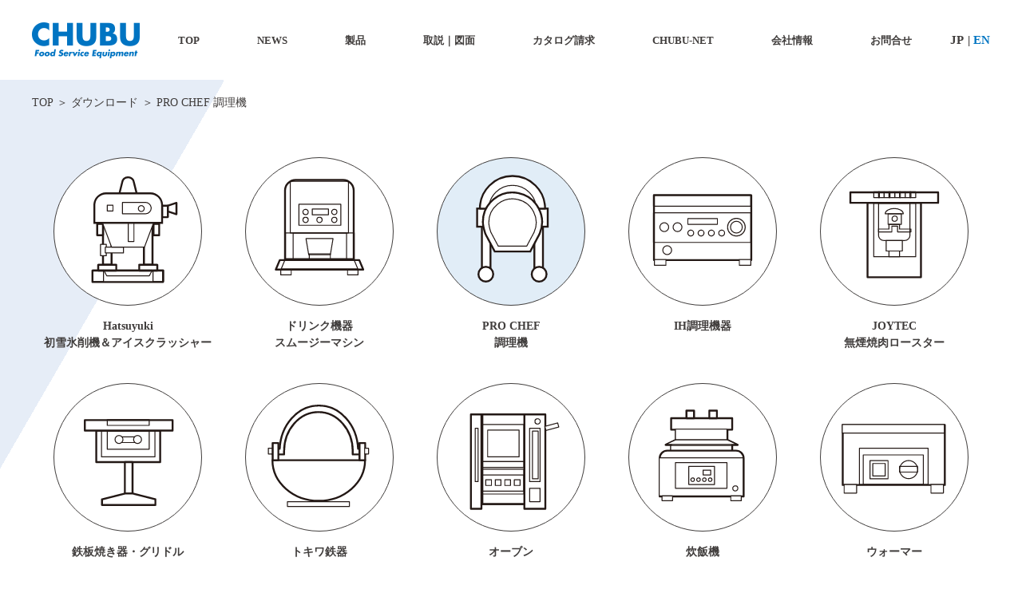

--- FILE ---
content_type: text/html; charset=UTF-8
request_url: https://www.chubu-net.co.jp/food/manual/prochef/
body_size: 3906
content:
<!doctype html>
<html lang="ja"><!-- InstanceBegin template="/Templates/index.dwt" codeOutsideHTMLIsLocked="false" -->
<head>
<meta charset="UTF-8">
<meta http-equiv="X-UA-Compatible" content="IE=Edge">
<meta name="format-detection" content="telephone=no,address=no,email=no">
<meta name="viewport" content="width=device-width,initial-scale=1.0">
<link rel="icon" href="/common/images/favicon.png">
<link rel="apple-touch-icon" href="/common/images/apple-touch-icon.png">
<!-- InstanceBeginEditable name="doctitle" -->
<!-- Global site tag (gtag.js) - Google Analytics -->
<script async src="https://www.googletagmanager.com/gtag/js?id=G-MDWRCR1ELY"></script>
<script>
  window.dataLayer = window.dataLayer || [];
  function gtag(){dataLayer.push(arguments);}
  gtag('js', new Date());

  gtag('config', 'G-MDWRCR1ELY');
</script>
<title>ダウンロード|(株)中部コーポレーションフード機器事業部</title>
<meta name="Description" content="中部コーポレーションの製品の取扱説明書（PDF形式）や外形図／CADデータ（DWG形式・DXF形式・PDF形式）をダウンロードすることができます。Hatsuyuki 初雪氷削機、ドリンク機器、PRO CHEF調理器、IT調理器などの詳細をご覧いただけます。">
<meta name="Keywords" content="厨房機器,調理機器,販売,フード機器,中部コーポレーション">
<link rel="shortcut icon" href="../../favicon.ico" />
<link rel ="canonical" href="https://www.chubu-net.co.jp/food/news/">
<!-- InstanceEndEditable -->
<link href="../../common/css/common.css" rel="stylesheet" type="text/css">
<link href="../../common/css/page.css" rel="stylesheet" type="text/css">
<!-- InstanceBeginEditable name="head" -->
<!-- InstanceEndEditable -->
</head>

<body>
	<div id="Container">
	<!-- InstanceBeginEditable name="header" -->
	<header>
		<div class="inner">
		<div class="logo"><a href="../../index.php"><img src="../../common/images/logo.png" alt="中部コーポレーション フード機器"/></a></div>
		<nav><ul>
<li><a href="../../index.php">TOP</a></li>
<li><a href="../../news/">NEWS</a></li>
<li><a href="../../products/">製品</a></li>
<li><a href="../../manual/">取説｜図面</a></li>
<li><a href="../../request/">カタログ請求</a></li>
<li><a href="https://www.chubu-net.co.jp/" target="_blank">CHUBU-NET</a></li>
<li><a href="../../company/">会社情報</a></li>
<li><a href="../../contact/">お問合せ</a></li>
</ul>
</nav>
			<ul>
				<li>JP</li>
				<li><a href="http://www.hatsuyuki.jp" target="_blank">EN</a></li>
			</ul>
		</div>
	</header>
	<!-- InstanceEndEditable -->
	<!-- InstanceBeginEditable name="contents" -->
		<div id="Contents" class="manual">
			<div id="Head">
			<ul class="topicpath">
				<li><a href="../../">TOP</a></li>
				<li><a href="../">ダウンロード</a></li>
				<li>PRO CHEF 調理機</li>
			</ul>
				<h1>ダウンロード</h1>
				</div>
			<div id="Pc" class="inner"><ul id="Navi">
<li><a href="../../manual/hatsuyuki/"><img src="../../common/images/ic_hatsuyuki.svg" alt="Hatsuyuki　初雪氷削機＆アイスクラッシャー"/><br>Hatsuyuki<br>初雪氷削機＆アイスクラッシャー</a></li>
<li><a href="../../manual/drink/"><img src="../../common/images/ic_drink.svg" alt="ドリンク機器　スムージーマシン"/><br>ドリンク機器<br>スムージーマシン</a></li>
<li><a href="../../manual/prochef/" class="current"><img src="../../common/images/ic_prochef.svg" alt="PRO CHEF　調理機"/><br>PRO CHEF<br>調理機</a></li>
<li><a href="../../manual/ih/"><img src="../../common/images/ic_ih.svg" alt="IH調理機器"/><br>IH調理機器</a></li>
<li><a href="../../manual/joytec/"><img src="../../common/images/ic_joytec.svg" alt="JOYTEC　無煙焼肉ロースター"/><br>JOYTEC<br>無煙焼肉ロースター</a></li>
<li><a href="../../manual/teppan/"><img src="../../common/images/ic_teppan.svg" alt="鉄板焼き器・グリドル"/><br>鉄板焼き器・グリドル</a></li>
<li><a href="../../manual/tokiwa/"><img src="../../common/images/ic_tokiwa.svg" alt="トキワ鉄器"/><br>トキワ鉄器</a></li>
<li><a href="../../manual/oven/"><img src="../../common/images/ic_oven.svg" alt="オーブン"/><br>オーブン</a></li>
<li><a href="../../manual/suihan/"><img src="../../common/images/ic_suihan.svg" alt="炊飯機"/><br>炊飯機</a></li>
<li><a href="../../manual/warmer/"><img src="../../common/images/ic_warmer.svg" alt="ウォーマー"/><br>ウォーマー</a></li>
</ul>
<h2>PRO CHEF 調理機</h2>
			<table width="100%">
			  <thead>
			    <tr>
			      <th colspan="2">製品名</th>
			      <th width="15%">型式</th>
			      <th width="12%">取扱説明書</th>
			      <th width="25%">外形図</th>
		        </tr>
		    </thead>
			  <tbody>
				<th rowspan="7">野菜スライサー<br>（SS）（SW）（RG）</th>
<th rowspan="2">ミニスライサー</th>
<td>SS-250F</td>
<td><a href="../_assets/torisetsu/SS-250F.pdf" lastupdate="2025-06-01" target="_blank">PDF</a></td>
<td><a href="../_assets/gai/dwg/SS-250F.dwg" lastupdate="2025-06-01">DWG</a><span> ｜ </span><a href="../_assets/gai/dxf/SS-250F.dxf" lastupdate="2025-06-01">DXF</a><span> ｜ </span><a href="../_assets/gai/pdf/SS-250F.pdf" lastupdate="2025-06-01" target="_blank">PDF</a></td>
</tr><tr>
<td>SS-350A</td>
<td><a href="../_assets/torisetsu/SS-350A.pdf" lastupdate="2025-06-01" target="_blank">PDF</a></td>
<td><a href="../_assets/gai/dwg/SS-350A.dwg" lastupdate="2025-06-01">DWG</a><span> ｜ </span><a href="../_assets/gai/dxf/SS-350A.dxf" lastupdate="2025-06-01">DXF</a><span> ｜ </span><a href="../_assets/gai/pdf/SS-350A.pdf" lastupdate="2025-06-01" target="_blank">PDF</a></td>
</tr><tr>
<th rowspan="2">キャベツスライサー</th>
<td>SS7300</td>
<td><a href="../_assets/torisetsu/SS7300.pdf" lastupdate="2025-06-01" target="_blank">PDF</a></td>
<td><a href="../_assets/gai/dwg/SS7300.dwg" lastupdate="2025-06-01">DWG</a><span> ｜ </span><a href="../_assets/gai/dxf/SS7300.dxf" lastupdate="2025-06-01">DXF</a><span> ｜ </span><a href="../_assets/gai/pdf/SS7300.pdf" lastupdate="2025-06-01" target="_blank">PDF</a></td>
</tr><tr>
<td>SS630Z</td>
<td><a href="../_assets/torisetsu/SS630Z.pdf" lastupdate="2025-06-01" target="_blank">PDF</a></td>
<td><a href="../_assets/gai/dwg/SS630Z.dwg" lastupdate="2025-06-01">DWG</a><span> ｜ </span><a href="../_assets/gai/dxf/SS630Z.dxf" lastupdate="2025-06-01">DXF</a><span> ｜ </span><a href="../_assets/gai/pdf/SS630Z.pdf" lastupdate="2025-06-01" target="_blank">PDF</a></td>
</tr><tr>
<th rowspan="2">ネギスライサー</th>
<td>SW-820B</td>
<td><a href="../_assets/torisetsu/SW-820B.pdf" lastupdate="2025-06-01" target="_blank">PDF</a></td>
<td><a href="../_assets/gai/dwg/SW-820B.dwg" lastupdate="2025-06-01">DWG</a><span> ｜ </span><a href="../_assets/gai/dxf/SW-820B.dxf" lastupdate="2025-06-01">DXF</a><span> ｜ </span><a href="../_assets/gai/pdf/SW-820B.pdf" lastupdate="2025-06-01" target="_blank">PDF</a></td>
</tr><tr>
<td>SW130A</td>
<td><a href="../_assets/torisetsu/SW-130A.pdf" lastupdate="2025-06-01" target="_blank">PDF</a></td>
<td><a href="../_assets/gai/dwg/SW-130A.dwg" lastupdate="2025-06-01">DWG</a><span> ｜ </span><a href="../_assets/gai/dxf/SW-130A.dxf" lastupdate="2025-06-01">DXF</a><span> ｜ </span><a href="../_assets/gai/pdf/SW-130A.pdf" lastupdate="2025-06-01" target="_blank">PDF</a></td>
</tr><tr>
<th>オロシ専用機</th>
<td>RG200C</td>
<td><a href="../_assets/torisetsu/RG200C.pdf" lastupdate="2025-06-01" target="_blank">PDF</a></td>
<td><a href="../_assets/gai/dwg/RG200C.dwg" lastupdate="2025-06-01">DWG</a><span> ｜ </span><a href="../_assets/gai/dxf/RG200C.dxf" lastupdate="2025-06-01">DXF</a><span> ｜ </span><a href="../_assets/gai/pdf/RG200C.pdf" lastupdate="2025-06-01" target="_blank">PDF</a></td>
</tr><tr>
<th rowspan="2">野菜カッター<br>（CV）</th>
<th rowspan="2">バーチカルフードカッター</th>
<td>CV-150B</td>
<td><a href="../_assets/torisetsu/CV-150B.pdf" lastupdate="2025-06-01" target="_blank">PDF</a></td>
<td><a href="../_assets/gai/dwg/CV-150B.dwg" lastupdate="2025-06-01">DWG</a><span> ｜ </span><a href="../_assets/gai/dxf/CV-150B.dxf" lastupdate="2025-06-01">DXF</a><span> ｜ </span><a href="../_assets/gai/pdf/CV-150B.pdf" lastupdate="2025-06-01" target="_blank">PDF</a></td>
</tr><tr>
<td>CV-220A</td>
<td><a href="../_assets/torisetsu/CV-220A.pdf" lastupdate="2025-06-01" target="_blank">PDF</a></td>
<td><a href="../_assets/gai/dwg/CV-220A.dwg" lastupdate="2025-06-01">DWG</a><span> ｜ </span><a href="../_assets/gai/dxf/CV-220A.dxf" lastupdate="2025-06-01">DXF</a><span> ｜ </span><a href="../_assets/gai/pdf/CV-220A.pdf" lastupdate="2025-06-01" target="_blank">PDF</a></td>
</tr><tr>
<th rowspan="2" colspan="2">野菜脱水機</th>
<td>VS-250N</td>
<td rowspan="2"><a href="../_assets/torisetsu/VS-500.pdf" lastupdate="2025-06-01" target="_blank">PDF</a></td>
<td><a href="../_assets/gai/dwg/VS-250N.dwg" lastupdate="2025-06-01">DWG</a><span> ｜ </span><a href="../_assets/gai/dxf/VS-250N.dxf" lastupdate="2025-06-01">DXF</a><span> ｜ </span><a href="../_assets/gai/pdf/VS-250N.pdf" lastupdate="2025-06-01" target="_blank">PDF</a></td>
</tr><tr>
<td>VS-500A</td>
<td><a href="../_assets/gai/dwg/VS-500A.dwg" lastupdate="2025-06-01">DWG</a><span> ｜ </span><a href="../_assets/gai/dxf/VS-500A.dxf" lastupdate="2025-06-01">DXF</a><span> ｜ </span><a href="../_assets/gai/pdf/VS-500A.pdf" lastupdate="2025-06-01" target="_blank">PDF</a></td>
</tr><tr>
<th colspan="2">ピーラー</th>
<td>HP-10N</td>
<td><a href="../_assets/torisetsu/HP.pdf" lastupdate="2025-06-01" target="_blank">PDF</a></td>
<td><a href="../_assets/gai/dwg/HP-10N.dwg" lastupdate="2025-06-01">DWG</a><span> ｜ </span><a href="../_assets/gai/dxf/HP-10N.dxf" lastupdate="2025-06-01">DXF</a><span> ｜ </span><a href="../_assets/gai/pdf/HP-10N.pdf" lastupdate="2025-06-01" target="_blank">PDF</a></td>
</tr><tr>
<th rowspan="2" colspan="2">ハムスライサー</th>
<td>MS25HA</td>
<td><a href="../_assets/torisetsu/MS25HA-MS30HA.pdf" lastupdate="2025-06-01" target="_blank">PDF</a></td>
<td><a href="../_assets/gai/dwg/MS25HA.dwg" lastupdate="2025-06-01">DWG</a><span> ｜ </span><a href="../_assets/gai/dxf/MS25HA.dxf" lastupdate="2025-06-01">DXF</a><span> ｜ </span><a href="../_assets/gai/pdf/MS25HA.pdf" lastupdate="2025-06-01" target="_blank">PDF</a></td>
</tr><tr>
<td>MS30HA</td>
<td><a href="../_assets/torisetsu/MS25HA-MS30HA.pdf" lastupdate="2025-06-01" target="_blank">PDF</a></td>
<td><a href="../_assets/gai/dwg/MS30HA.dwg" lastupdate="2025-06-01">DWG</a><span> ｜ </span><a href="../_assets/gai/dxf/MS30HA.dxf" lastupdate="2025-06-01">DXF</a><span> ｜ </span><a href="../_assets/gai/pdf/MS30HA.pdf" lastupdate="2025-06-01" target="_blank">PDF</a></td>
</tr><tr>
<th colspan="2">ミートミンサー</th>
<td>MM120A</td>
<td><a href="../_assets/torisetsu/MM120A.pdf" lastupdate="2025-06-01" target="_blank">PDF</a></td>
<td><a href="../_assets/gai/dwg/MM120A.dwg" lastupdate="2025-06-01">DWG</a><span> ｜ </span><a href="../_assets/gai/dxf/MM120A.dxf" lastupdate="2025-06-01">DXF</a><span> ｜ </span><a href="../_assets/gai/pdf/MM120A.pdf" lastupdate="2025-06-01" target="_blank">PDF</a></td>
</tr><tr>
<th colspan="2">フレッシュジューサー</th>
<td>HJ-3A</td>
<td><a href="../_assets/torisetsu/HJ-3A.pdf" lastupdate="2025-06-01" target="_blank">PDF</a></td>
<td><a href="../_assets/gai/dwg/HJ-3A.dwg" lastupdate="2025-06-01">DWG</a><span> ｜ </span><a href="../_assets/gai/dxf/HJ-3A.dxf" lastupdate="2025-06-01">DXF</a><span> ｜ </span><a href="../_assets/gai/pdf/HJ-3A.pdf" lastupdate="2025-06-01" target="_blank">PDF</a></td>
</tr><tr>
<th colspan="2">フルーツスライサー</th>
<td>ST070A</td>
<td><a href="../_assets/torisetsu/ST070A.pdf" lastupdate="2025-06-01" target="_blank">PDF</a></td>
<td><a href="../_assets/gai/dwg/ST070A.dwg" lastupdate="2025-06-01">DWG</a><span> ｜ </span><a href="../_assets/gai/dxf/ST070A.dxf" lastupdate="2025-06-01">DXF</a><span> ｜ </span><a href="../_assets/gai/pdf/ST070A.pdf" lastupdate="2025-06-01" target="_blank">PDF</a></td>
</tr><tr>
	      </tbody>
			  </table>
			
			</div>
			<div id="Sp" class="inner">
				<p>外形図のDWG・DXFファイルはPC版サイトにてダウンロードをお願いします。</p>
				<h2>野菜スライサー（SS）（SW）（RG）</h2>
<h3>ミニスライサー</h3>
<dl>
<dt>SS-250F</dt>
<dd><a href="../_assets/torisetsu/SS-250F.pdf" lastupdate="2025-06-01" target="_blank">取扱説明書<br>PDF</a><a href="../_assets/gai/pdf/SS-250F.pdf" lastupdate="2025-06-01" target="_blank">外形寸法図<br>PDF</a></dd><dt>SS-350A</dt>
<dd><a href="../_assets/torisetsu/SS-350A.pdf" lastupdate="2025-06-01" target="_blank">取扱説明書<br>PDF</a><a href="../_assets/gai/pdf/SS-350A.pdf" lastupdate="2025-06-01" target="_blank">外形寸法図<br>PDF</a></dd></dl>
<h3>キャベツスライサー</h3>
<dl>
<dt>SS7300</dt>
<dd><a href="../_assets/torisetsu/SS7300.pdf" lastupdate="2025-06-01" target="_blank">取扱説明書<br>PDF</a><a href="../_assets/gai/pdf/SS7300.pdf" lastupdate="2025-06-01" target="_blank">外形寸法図<br>PDF</a></dd><dt>SS630Z</dt>
<dd><a href="../_assets/torisetsu/SS630Z.pdf" lastupdate="2025-06-01" target="_blank">取扱説明書<br>PDF</a><a href="../_assets/gai/pdf/SS630Z.pdf" lastupdate="2025-06-01" target="_blank">外形寸法図<br>PDF</a></dd></dl>
<h3>ネギスライサー</h3>
<dl>
<dt>SW-820B</dt>
<dd><a href="../_assets/torisetsu/SW-820B.pdf" lastupdate="2025-06-01" target="_blank">取扱説明書<br>PDF</a><a href="../_assets/gai/pdf/SW-820B.pdf" lastupdate="2025-06-01" target="_blank">外形寸法図<br>PDF</a></dd><dt>SW130A</dt>
<dd><a href="../_assets/torisetsu/SW-130A.pdf" lastupdate="2025-06-01" target="_blank">取扱説明書<br>PDF</a><a href="../_assets/gai/pdf/SW-130A.pdf" lastupdate="2025-06-01" target="_blank">外形寸法図<br>PDF</a></dd></dl>
<h3>オロシ専用機</h3>
<dl>
<dt>RG200C</dt>
<dd><a href="../_assets/torisetsu/RG200C.pdf" lastupdate="2025-06-01" target="_blank">取扱説明書<br>PDF</a><a href="../_assets/gai/pdf/RG200C.pdf" lastupdate="2025-06-01" target="_blank">外形寸法図<br>PDF</a></dd></dl>
<h2>野菜カッター（CV）</h2>
<h3>バーチカルフードカッター</h3>
<dl>
<dt>CV-150B</dt>
<dd><a href="../_assets/torisetsu/CV-150B.pdf" lastupdate="2025-06-01" target="_blank">取扱説明書<br>PDF</a><a href="../_assets/gai/pdf/CV-150B.pdf" lastupdate="2025-06-01" target="_blank">外形寸法図<br>PDF</a></dd><dt>CV-220A</dt>
<dd><a href="../_assets/torisetsu/CV-220A.pdf" lastupdate="2025-06-01" target="_blank">取扱説明書<br>PDF</a><a href="../_assets/gai/pdf/CV-220A.pdf" lastupdate="2025-06-01" target="_blank">外形寸法図<br>PDF</a></dd></dl>
<h2>野菜脱水機</h2>
<dl>
<dt>VS-250N</dt>
<dd><a href="../_assets/torisetsu/VS-500.pdf" lastupdate="2025-06-01" target="_blank">取扱説明書<br>PDF</a><a href="../_assets/gai/pdf/VS-250N.pdf" lastupdate="2025-06-01" target="_blank">外形寸法図<br>PDF</a></dd><dt>VS-500A</dt>
<dd><a href="../_assets/torisetsu/VS-500.pdf" lastupdate="2025-06-01" target="_blank">取扱説明書<br>PDF</a><a href="../_assets/gai/pdf/VS-500A.pdf" lastupdate="2025-06-01" target="_blank">外形寸法図<br>PDF</a></dd></dl>
<h2>ピーラー</h2>
<dl>
<dt>HP-10N</dt>
<dd><a href="../_assets/torisetsu/HP.pdf" lastupdate="2025-06-01" target="_blank">取扱説明書<br>PDF</a><a href="../_assets/gai/pdf/HP-10N.pdf" lastupdate="2025-06-01" target="_blank">外形寸法図<br>PDF</a></dd></dl>
<h2>ハムスライサー</h2>
<dl>
<dt>MS25HA</dt>
<dd><a href="../_assets/torisetsu/MS25HA-MS30HA.pdf" lastupdate="2025-06-01" target="_blank">取扱説明書<br>PDF</a><a href="../_assets/gai/pdf/MS25HA.pdf" lastupdate="2025-06-01" target="_blank">外形寸法図<br>PDF</a></dd><dt>MS30HA</dt>
<dd><a href="../_assets/torisetsu/MS25HA-MS30HA.pdf" lastupdate="2025-06-01" target="_blank">取扱説明書<br>PDF</a><a href="../_assets/gai/pdf/MS30HA.pdf" lastupdate="2025-06-01" target="_blank">外形寸法図<br>PDF</a></dd></dl>
<h2>ミートミンサー</h2>
<dl>
<dt>MM120A</dt>
<dd><a href="../_assets/torisetsu/MM120A.pdf" lastupdate="2025-06-01" target="_blank">取扱説明書<br>PDF</a><a href="../_assets/gai/pdf/MM120A.pdf" lastupdate="2025-06-01" target="_blank">外形寸法図<br>PDF</a></dd></dl>
<h2>フレッシュジューサー</h2>
<dl>
<dt>HJ-3A</dt>
<dd><a href="../_assets/torisetsu/HJ-3A.pdf" lastupdate="2025-06-01" target="_blank">取扱説明書<br>PDF</a><a href="../_assets/gai/pdf/HJ-3A.pdf" lastupdate="2025-06-01" target="_blank">外形寸法図<br>PDF</a></dd></dl>
<h2>フルーツスライサー</h2>
<dl>
<dt>ST070A</dt>
<dd><a href="../_assets/torisetsu/ST070A.pdf" lastupdate="2025-06-01" target="_blank">取扱説明書<br>PDF</a><a href="../_assets/gai/pdf/ST070A.pdf" lastupdate="2025-06-01" target="_blank">外形寸法図<br>PDF</a></dd></dl>
			</div>
		</div>
	<!-- InstanceEndEditable -->
	<!-- InstanceBeginEditable name="footer" -->
<footer>
	<nav><ul>
<li><a href="../../index.php">TOP</a></li>
<li><a href="../../news/">NEWS</a></li>
<li><a href="../../products/">製品</a></li>
<li><a href="../../manual/">取説｜図面</a></li>
<li><a href="../../request/">カタログ請求</a></li>
<li><a href="https://www.chubu-net.co.jp/" target="_blank">CHUBU-NET</a></li>
<li><a href="../../company/">会社情報</a></li>
<li><a href="../../contact/">お問合せ</a></li>
</ul>
</nav>
<div class="inner">
  <div id="CorpInfo">
      <p><img src="../../common/images/logo_foot.svg" alt="CHUBU フード機器" class="pc"/><img src="../../common/images/logo.png" alt="CHUBU フード機器" class="sp"/><br>
        株式会社中部コーポレーション<br>
        フード機器事業部</p>
      <address>
        〒511-0944<br>
        三重県桑名市芳ヶ崎1533-1<br>
        TEL : 0594-32-1111 <br class="sp">FAX : 0594-32-1110</address>
      <p class="copy">Copyright (c) CHUBU CORPORATION Food Service Division International <br>Department All rights reserved.</p>
    </div>
    <nav><ul>
<li><a href="../../company/">会社情報</a></li>
<li><a href="../../products/">製品情報</a></li>
<li><a href="../../request/">カタログ請求</a></li>
<li><a href="../../manual/">ダウンロード</a></li>
<li><a href="../../news/">NEWS</a></li>
<li><a href="../../info/">サイトについて</a></li>
</ul>
<ul>
<li><a href="../../products/01hatsuyuki/">Hatsuyuki 初雪氷削機</a></li>
<li><a href="../../products/02drink/detail.php?num=02_01">ドリンク機器</a></li>
<li><a href="../../products/03prochef/">PRO CHEF 調理機</a></li>
<li><a href="../../products/04ih/">IH調理機器</a></li>
<li><a href="../../products/05joytec/">JOYTEC 無煙焼肉ロースター</a></li>
</ul>
<ul>
<li><a href="../../products/06teppan/detail.php?num=06_01">鉄板焼き器・グリドル</a></li>
<li><a href="../../products/07tokiwa/">トキワ鉄器</a></li>
<li><a href="../../products/08oven/">オーブン</a></li>
<li><a href="../../products/09suihan/detail.php?num=09_01">炊飯機</a></li>
<li><a href="../../products/10warmer/detail.php?num=10_01">ウォーマー</a></li>
</ul>
</nav>
</div>
</footer>
<div id="pagetop_btn"><a href="javascript:PAGETOP();" class="bg_cover bright"></a></div>
<!-- InstanceEndEditable -->
</div>
<script type="text/javascript" src="../../common/js/jquery-1.12.4.min.js"></script>
<script type="text/javascript" src="../../common/js/common.js"></script>
</body>
<!-- InstanceEnd --></html>


--- FILE ---
content_type: text/css
request_url: https://www.chubu-net.co.jp/food/common/css/common.css
body_size: 2258
content:
@charset "UTF-8";
/* CSS Document */
/*-----------------------------------------------------
Reset
----------------------------------------------------- */
html, body, div, span,
h1, h2, h3, h4, h5, h6, p, blockquote, pre,
a, abbr, address, big, cite, code,
del, dfn, em, img, ins, kbd, q, s, samp,
small, strike, strong, sub, sup, tt, var,
b, u, i, center,
dl, dt, dd, ol, ul, li,
fieldset, form, label, legend,
table, caption, tbody, tfoot, thead, tr, th, td,
article, aside, canvas, details, embed, 
figure, figcaption, footer, header, hgroup, 
menu, nav, output, ruby, section, summary,
time, mark, audio, video {
	margin: 0; padding: 0; border: 0; font-size: 100%; font: inherit; vertical-align: baseline;
}

article, aside, details, figcaption, figure, 
footer, header, hgroup, menu, nav, section {
	display: block;
}

body { line-height: 1; }
ol, ul { list-style: none; }
table { border-collapse: collapse; border-spacing: 0; }

* { margin: 0; padding: 0; }
img { max-width: 100%; width: auto; height: auto; vertical-align: top; }
img.nophoto{background-color: #CCC;}

body { color: #403d3c; font-family: "ヒラギノ角ゴ Pro W3", "Hiragino Kaku Gothic Pro", "メイリオ", Meiryo, Osaka, "ＭＳ Ｐゴシック", "MS PGothic", "sans-serif"; font-style: normal; -webkit-text-size-adjust: 100%; -webkit-font-smoothing: antialiased; }
a { color: #403d3c; text-decoration: none; transition: .3s; }

#Container { position: relative; }


/*-----------------------------------------------------
Header
----------------------------------------------------- */
header { width: 100%; margin: 0 auto; position: fixed; left: 0; right: 0; top: 0; background: #FFF; z-index: 5; }
header .inner { max-width: 1200px; width: 95%; margin: 0 auto 0 auto; display: flex; justify-content: space-between; align-items: center; position: relative; padding: 1px 0 0 0; height: 100px; box-sizing: border-box; }
header .logo { width: 135px; }
header .inner > ul { display: flex; font-size: 0.938em; font-weight: bold; }
header .inner > ul li + li::before { content: "|"; display: inline-block; margin: 0 0.3em; }
header .inner > ul li a  { color: #0075c2; }
header nav { max-width: 920px; width: calc(100% - 230px); }
header nav ul { display: flex; justify-content: space-between; font-size: 0.813em; font-weight: bold; }


/*-----------------------------------------------------
Footer
----------------------------------------------------- */
footer { padding: 55px 0 65px 0; background: url(../images/bg_blue.jpg); overflow: hidden; font-weight: bold; margin-top: 90px; }
footer .inner { max-width: 960px; width: 95%; margin: 0 auto; position: relative; display: flex; justify-content: space-between; }
footer .inner::after { content: ""; display: block; position: absolute; left: -55px; bottom: -80px; width: 397px; height: 87px; background: url(../images/bg_logo.svg) no-repeat left bottom; background-size: 100% auto; z-index: 2; }

footer > nav { display: none; }

footer #CorpInfo { display: flex; justify-content: center; flex-direction: column; width: 405px; color: #FFF; }
footer #CorpInfo p { font-size: 0.875em; line-height: 1.3em; }
footer #CorpInfo p img.pc { margin-bottom: 5px; width: 300px; }
footer #CorpInfo p img.sp { display: none; }
footer #CorpInfo address { font-size: 0.750em; line-height: 1.5em; margin-top: 50px; }
footer #CorpInfo address br.sp { display: none; }
footer #CorpInfo .copy { font-size: 0.625rem; margin-top: 25px; }
footer .inner nav { display: flex; justify-content: space-around;  width: 500px; }
footer .inner nav ul { font-size: 0.750em; border-left: 1px solid #FFF; padding: 5px 0 25px 15px; }
footer .inner nav ul li a { color: #FFF; }
footer .inner nav ul li { margin-top: 25px; }
footer #CorpInfo .copy br { display: none; }

@media screen and (max-width:855px) {
	footer #CorpInfo .copy br { display: none; }
}

@media screen and (max-width:768px) {
/*-----------------------------------------------------
Header
----------------------------------------------------- */
	header { position: static; }
	header .logo { width: 115px; position: absolute; left: 0; right: 0; margin: 0 auto; }
	header .inner { margin: 15px auto 0 auto; display: block; position: relative; height: 50px; }
	header .inner > ul { position: absolute; right: 0; top: 10px; font-size: 0.875rem; }
	header nav { display: none; }
	
	.clone-nav { display: none; }
	
	
/*-----------------------------------------------------
Footer
----------------------------------------------------- */
	footer { padding: 0; background: none; }
	footer > nav { display: block; background: url(../images/bg_blue.jpg); position: fixed; bottom: 0; left: 0; width: 100%; z-index: 3; }
	footer > nav ul { display: flex; justify-content: space-between; flex-wrap: wrap; }
	footer > nav ul li { width: 25%; border-top: 1px solid #FFF; border-left: 1px solid #FFF; font-size: 0.875em; box-sizing: border-box; }
	footer > nav ul li:nth-child(2),footer > nav ul li:nth-child(6) { border-left: none; }
	footer > nav ul li a { display: flex; justify-content: center; align-items: center; height: 50px; color: #FFF; }
	footer > nav ul li:first-child { order: 8; }
	
	footer .inner { width: 100%; margin-top: 50px; } 
	footer .inner::after { display: none; }
	footer #CorpInfo { width: 100%; margin: 0 auto; flex-wrap: wrap; flex-direction: row; align-items: center; color: #403d3c; }
	footer #CorpInfo p { font-size: 0.750rem; line-height: 1.5em; }
	footer #CorpInfo p img.pc { display: none; }
	footer #CorpInfo p img.sp { margin-bottom: 15px; display: inline-block; width: 100px; }
	footer #CorpInfo address { font-size: 0.875rem; margin: 0; margin-left: 15%; }
	footer #CorpInfo address br.sp { display: block; }
	footer #CorpInfo .copy { width: 100%; text-align: center; padding: 20px 0; margin-top: 25px; background: #eaf8fd; }
	footer .inner nav { display: none; }

	
}

@media screen and (max-width:480px) {
/*-----------------------------------------------------
Footer
----------------------------------------------------- */
	footer > nav ul { font-size: 0.750rem; }
	
	footer #CorpInfo { width: 95%; margin: 0 auto; }
	footer #CorpInfo address { font-size: 0.750rem; margin-left: 5%; }
	footer #CorpInfo .copy { width: 105%; margin-left: 0; margin-left: -2.5%; margin-right: -2.5%; }
}

@media screen and (max-width:320px) {
/*-----------------------------------------------------
Footer
----------------------------------------------------- */
	footer #CorpInfo p { margin: 0 auto; width: 14em; }
	footer #CorpInfo address { margin: 10px auto 0 auto; width: 14em; }
}



.bg_cover,.bg_cover *{
	background-position:center center;
	background-repeat:no-repeat;
	background-size:cover;
}

#pagetop_btn{
	position: fixed;
	left:0;
	right: 0;
	bottom: 0;
	margin:auto;
	display:block;
	width:100%;
	max-width:1200px;
	z-index:1000;
}
#pagetop_btn a{
	position:absolute;
	right: 28px;
	bottom: -80px;
	display:block;
	background-image:url(../images/pagetop.svg);
	background-color: #808080;
	width: 80px;
	height: 80px;
	text-align: center;
	border-radius: 100%;
	-webkit-border-radius: 100%;
	-moz-border-radius: 100%;
	-webkit-transition: 0.2s;
	-moz-transition: 0.2s;
	-o-transition: 0.2s;
	-ms-transition: 0.2s;
	transition: 0.2s;
}
#pagetop_btn a:hover{background-color: #A0A0A0;}
#pagetop_btn a.active{bottom:18px;}
@media screen and (max-width:768px) {
	#pagetop_btn a.active{bottom:120px;}
}

--- FILE ---
content_type: text/css
request_url: https://www.chubu-net.co.jp/food/common/css/page.css
body_size: 8446
content:
@charset "UTF-8";
/* CSS Document */


#Contents { margin: 100px auto 0 auto; position: relative; padding-top: 1px; text-align: justify; text-justify: inter-ideograph; }
#Contents::before { content: ""; display: block; background-color: #e6edf7; width: 280px; height: 490px; background-image: -webkit-linear-gradient(-30deg, #e6edf7 50%, #FFFFFF 50%); position: absolute; top: 0; left: 0; z-index: -1; }
#Contents .inner { max-width: 1200px; width: 95%; margin: 0 auto; padding-top: 1px; }

.topicpath { width: 100%; margin: 20px auto 0 auto; display: flex; justify-content: flex-start; font-size: 0.875em; padding-top: 1px; }
#Contents .inner .topicpath { width: 100%; }
.topicpath li + li::before { content: "＞"; display: inline-block; margin: 0 0.3em; }
.topicpath li a { color: #403d3c; }

#Head {max-width: 1200px; width: 95%; margin: 0 auto; }
#Head h1 { text-align: center; font-size: 1.875em; color: #0074be; font-weight: bold; border-bottom: 1px solid #0074be; padding-bottom: 15px; margin-top: 55px; }

#Contents > h1 { position: relative; padding-top: 36%; }
#Contents > h1::after { content: ""; display: block; background-color: #e6edf7; width: 280px; height: 490px; background-image: -webkit-linear-gradient(-30deg, #e6edf7 50%, #FFFFFF 50%); position: absolute; bottom: -490px; left: 0; z-index: -1; }
#Contents > h1 img { position: absolute; left: 0; top: 0; }
#Contents > h1 span { top: 0; bottom: 0; left: 0; right: 0; margin: auto; position: absolute; color: #FFF; display: flex; align-items: center; justify-content: center; font-size: 1.875em; font-weight: bold; }
#Contents > h1 + #Head { padding-top: 15px; }

#Search { display: flex; justify-content: center; margin-top: 70px; }
#Search li { max-width: 250px; width: 25%; margin: 0 1%; }
#Search li a { display: flex; border-radius: 5px; align-items: center; justify-content: center; border-radius: 5px; color: #FFF; height: 50px; font-weight: bold; }
#Search li.news a { background: #8cc63f; }
#Search li.exhibition a { background: #29abe2; }
#Search li.column a {background: #f15a24; }

#Navi { display: flex; justify-content: flex-start; flex-wrap: wrap; }
#Navi li { width: 20%; text-align: center; margin-top: 40px; font-weight: bold; line-height: 1.5em; }
#Navi li img { border: 1px solid #403d3c; border-radius: 50%; max-width: 184px; width: 90%; height: auto; margin-bottom: 15px; background: #FFF; transition: background 0.3s; }
#Navi li a { display: block; }
#Navi li a:hover img,#Products dl dt a:hover img { background: #e1edf7; transition: 0.3s; }

.pager { display: flex; justify-content: center; margin-top: 100px; }
.pager a { display: flex; justify-content: center; align-items: center; width: 60px; height: 60px; text-align: center; background: #e0eef8; color: #0075c2; font-weight: bold; margin: 0; }
.pager a + a { border-left: 1px solid #0075c2; }
.pager .current { background: #0075c2; color: #FFF; width: 60px; }
.pager .list,.pager .next,.pager .prev { width: 127px; height: 38px; background: #4d4d4d; color: #FFF; border-color: #FFF; font-size: 0.938rem; }


/*----------------------------------------------------
Products
----------------------------------------------------- */
#Products.inner { display: flex; flex-direction: column; max-width: 960px; }
#Products dl { display: flex; justify-content: flex-end; flex-wrap: wrap; margin-top: 20px; }
#Products dl dt { width: 47%; margin-top: 50px; box-sizing: border-box; line-height: 1.5em; font-weight: bold }
#Products dl dt a { display: flex; align-items: center; }
#Products dl dt img { max-width: 147px; width: 50%; border: 1px solid #403d3c; border-radius: 50%; background: #FFF; margin-right: 30px; }
#Products dl dd { width: 50%; display: flex; justify-content: center; flex-direction: column; border-left: 1px solid #403d3c; box-sizing: border-box; margin-top: 50px; padding-left: 30px; line-height: 1.5em; font-size: 0.938em; }

#Products h2 { text-align: center; font-weight: bold; font-size: 1.250em; line-height: 1.4em; margin-top: 50px; }
#Products h2 + p { max-width: 800px; width: 100%; margin: 20px auto 0 auto; line-height: 1.5em; font-size: 1.000em; }
#Products #Navi { font-size: 0.875em; letter-spacing: -0.1em; }
#Products .sp { display: none; }

#Products #Navi li { width: 25%; }
#Products #Navi li img { max-width: 148px; }

.products #Lead { display: flex; justify-content: space-between; margin-top: 80px!important; }
.products .itembox .img img{
	max-width: 230px;
	max-height: 230px;
	display: block;
	background-color: #CCC;
}
.products .itembox .img img.noimg{
	width:230px;
	height: 230px;
}

#Lead.inner { max-width: 960px; }
#Lead > .img { width: 31.25%; /* background-color: #CCC; */}
#Lead .txt { width: 63.75%; }
#Lead .txt h2 { font-weight: bold; font-size: 1.125em; line-height: 1.5em; padding: 3px 0 3px 20px; position: relative; }
#Lead .txt h2::before { content: ""; display: block; width: 6px; background: #000; height: 98%; position: absolute; left: 0; top: 0; }
#Lead .txt p { line-height: 1.5em; font-size: 0.875em; margin-top: 30px; }
#Lead .txt .img { display: none; }
#Lead .txt .jump{
	display: block;
	margin-top: 1.5em;
	border: solid 3px #0076C0;
	color:#0076C0;
	text-align: center;
	padding: 1em 0;
	font-size: 0.875em;
	line-height: 100%;
}

#Details.inner { margin-top: 100px; background: #ebf6fd; padding: 70px 0; }
#Details .btn a { max-width: 960px; margin: 0 auto; display: flex; align-items: center; justify-content: center; background: url(../images/bg_blue.jpg); color: #FFF; height: 70px; font-size: 1.250em; font-weight: bold; }
#Details .itembox { max-width: 960px; background: #FFF; background: url(../images/bg_blue.jpg); margin: 65px auto 0 auto; display: flex; justify-content: space-between; flex-wrap: wrap; align-items: center; position: relative; z-index: 0; left: 5px; top: 5px; padding:  20px 5px 30px 5px; }
#Details .itembox:nth-child(1){margin-top: 0;}
#Details .itembox::after { content: ""; display: block; width: 100%; height: 100%; position: absolute; background: #FFF; z-index: -1; left: -5px; top: -5px; }
#Details > h2,
#Details h3{ width: 100%; border-bottom: 1px solid #3e3a39; font-size: 1.500em; font-weight: bold; padding: 0 10px 10px 10px; margin-bottom: 20px; position: relative;}
#Details > h2 > *,
#Details h3 > *{display: inline-block;}
#Details > h2 > span,
#Details h3 > span{margin-right: 0.66em;}
#Details > h2 > small,
#Details h3 > small{font-size: 66%;line-height: 100%;}
#Details > h2,
#Details > h3 {
	max-width: 970px;
	margin: auto;
	margin-bottom: -45px;
	padding-right: 0;
	-webkit-box-sizing: border-box;
	box-sizing: border-box;
	position: relative;
}
#Details > h2:nth-child(n+2),
#Details > h3:nth-child(n+2) {
	margin-top: 65px;
}
#Details > h2.blue,
#Details > h3.blue{border-color: #0074be;}
#Details > h2.blue .option,
#Details > h3.blue .option{
	width:0.33em;
	height: 1em;
	vertical-align: bottom;
	margin-left: -10px;
	margin-right: 0.5em;
	background-color: #0074be;
}
#Details > h2.catch,
#Details > h3.catch{
	margin-bottom: -20px;
}
#Details > h2.catch div,
#Details > h3.catch div{
	position: absolute;
	top: 125%;
	left: 10px;
	font-size: 70%;
	font-weight: normal;
}
#Details > h2 > a,
#Details > h3 > a{
	position: absolute;
	top: -120px;
	left:0;
}
#Details .itembox h3 > a{
	position: absolute;
	top: -130px;
	left:0;
}
#Details .img {
	width: 230px;
	display: flex;
	justify-content: center;
	align-items: center;
}
#Details .txt { width: calc(100% - 250px); }
#Details .txt dl { display: flex; justify-content: space-between; flex-wrap: wrap; margin-top: 35px; font-size: 1.000em; line-height: 1.5em; }
#Details .txt dl dt { width: 10em; display: flex; justify-content: space-between; }
#Details .txt dl dd { width: calc(100% - 12em); }
#Details .txt dl dt small { font-size: 0.625rem; }
#Details .txt dl dd ul { display: flex; flex-wrap: wrap; }
#Details .txt dl dd ul li { margin-right: 1em; min-width: 0/* 8em */; }
#Details .txt > ul { display: flex; justify-content: flex-start; margin-top: 20px; }
#Details .txt > ul li { width: 23%; margin-right: 2%; }
#Details .txt > ul li a { display: flex; justify-content: center; align-items: center; border: 1px solid #0075c2; border-radius: 5px; height: 40px; font-size: 0.813em; color: #0075c2; font-weight: bold; }
#Details .txt > ul + p,
#Details .txt > dl p{display: none; }


/*-----------------------------------------------------
News
----------------------------------------------------- */
#News dl { margin-top: 95px; }
#News dl dt { font-size: 0.938em; }
#News dl dd + dt { margin-top: 25px; }
#News dl dt::before { display: inline-block; width: 92px; font-size: 0.750rem; color: #FFF; text-align: center; padding: 5px 10px; margin-right: 15px; }
#News dl dt.news::before { content: "お知らせ"; background: #8cc63f; }
#News dl dt.exhibition::before { content: "展示会"; background: #29abe2; }
#News dl dt.column::before { content: "コラム"; background: #f15a24; }
#News dl dd { border-bottom: 1px solid #403d3c; padding-bottom: 20px; margin-top: 15px; font-size: 1.000em; }
#News dl dd a { color: #0074be; font-weight: bold; }

.news h1,.company h1,.manual h1 { display: none; }
#Contents.news { max-width: inherit; width: 100%; }
#Contents.news::before { display: none; }
.ttl { background: #e5f1f8; margin-top: 65px; text-align: center; padding: 30px 0; }
.ttl > div{width: 95%;max-width: 960px;margin: auto;}
.ttl > div.textL{text-align: left;}
.ttl p.date { font-size: 1.250em; margin-top: 10px; text-align: center; display: inline-block; }
.ttl h2 { color: #0074be; font-size: 1.625em; font-weight: bold; line-height: 1.5em; max-width: 800px; width: 95%; margin: 35px auto 0 auto; }
.ttl > div.textL h2{width: 100%; max-width: 100%; margin-left: 0;}
#Detail.inner { max-width: 960px; width: 95%; margin: 60px auto 0 auto; }
#Detail p { line-height: 1.5em; }

/*-----------------------------------------------------
Column
----------------------------------------------------- */
#Column h1 { color: #0074be; font-weight: bold; font-size: 1.625em; line-height: 1.5em; text-align: center; margin-top: 45px; }
#Column .column-box { max-width: 960px; width: 100%; display: flex; justify-content: space-between; align-items: flex-start; margin: 35px auto 0 auto; }
#Column .img { max-width: 500px; width: 55%; }
#Column .img + .txt { width: 43%; line-height: 1.5em; }
#Column h2 { max-width: 960px; width: 100%; color: #0074be; font-weight: bold; font-size: 1.563em; line-height: 1.3em; margin: 85px auto 0 auto; position: relative; padding: 3px 0 3px 25px; box-sizing: border-box; }
#Column h2::before { content: ""; display: block; width: 10px; background: #0074be; height: 98%; position: absolute; left: 0; top: 0; }
#Column h3 { max-width: 960px; width: 100%; color: #000; font-weight: bold; font-size: 1.563em; line-height: 1.3em; margin: 110px auto 0 auto; padding: 3px 0 3px 25px; position: relative; box-sizing: border-box; }
#Column h3::before { content: ""; display: block; width: 10px; background: #000; height: 98%; position: absolute; left: 0; top: 0; }
#Column h3::after { content: ""; display: block; width: 100%; height: 1px; background: #000; position: absolute; left: 0; bottom: -8px; }
#Column > p { line-height: 1.5em; margin: 25px auto 0 auto; max-width: 960px; width: 100%; }
#Column ul,
#Column ol{ max-width: 960px; width: 100%; margin: 25px auto 0 auto; /* font-size: 1.250em; font-weight: bold; */ line-height: 1.5em; }
/* #Column ul li { text-indent: -1em; margin-left: 1em; } */
#Column ul li,
#Column ol li{margin-left: 1.5em; }

#Column h4 {
	line-height: 1.5em;
	margin: 50px auto 0 auto;
	max-width: 960px;
	width: 100%;
	font-size: 150%;
	color:#0074be;
	/* text-decoration: underline; */
}
#Column table {
	max-width: 960px;
	width: 100%;
	margin: 5px auto 0 auto;
	border: solid 1px #000;
	border-collapse: collapse;
}
#Column table td{
	border: solid 1px #000;
	padding: 1em;
	font-size: 90%;
	line-height: 150%;
	text-align: left;
	vertical-align: top;
}

/* 追記分 */
#Column b,
#Column strong{font-weight: bold;}
#Column ul{list-style: disc;}
#Column ol{list-style: decimal}

/*-----------------------------------------------------
Contact
----------------------------------------------------- */
#Contact > p,#Manual > p { max-width: 960px; width: 95%; margin: 45px auto 0 auto; line-height: 1.5em; }
#Contents .contact { background: #e5f1f8; padding: 35px 0; text-align: center; margin-top: 110px; }
.contact p { color: #0074be; font-size: 1.250em; line-height: 1.3em; }
.contact p br { display: none; }
.contact .btn { max-width: 600px; width: 90%; margin: 25px auto 0 auto; }
.contact .btn a { display: flex; justify-content: center; align-items: center; color: #FFF; font-size: 1.625em; font-weight: bold; background: url(../images/bg_blue.jpg); height: 80px; }

.form > p { color: #0074be; font-size: 1.313em; line-height: 1.3em; margin-top: 60px; font-weight: bold; letter-spacing: -0.05em; }
.form a,.company a { color: #0074be; }
.form > p.center { text-align: center; }
.form > p.black { color: #403d3c; }
.form p.right { text-align: right; font-size: 0.750rem; color: #403d3c; margin-top: 15px; font-weight: normal; letter-spacing: normal; }
.red { color: #ff0000; }
.form > dl { display: flex; justify-content: space-between; flex-wrap: wrap; margin-top: 20px; border-bottom: 1px solid #333; }
.form > dl > dt { width: 185px; box-sizing: border-box; background: #edf5fa; border-top: 1px solid #333; border-right: 1px solid #333; padding: 1.5em 1em; font-size: 0.875em; line-height: 1.5em; display: flex; align-items: center; }
.form > dl > dt.required::after { content: "必須"; display: block; background: #c1272d; color: #FFF; border-radius: 2px; width: 3.5em; text-align: center; margin-left: auto; line-height: 1; padding: 5px 0; }
.form > dl > dd { width: calc(100% - 185px); box-sizing: border-box; border-top: 1px solid #333; padding: 1.5em 2em; font-size: 0.875em; line-height: 1.5em; display: flex; flex-direction: column; justify-content: center; }

.form textarea { border: 1px solid #666; width: 100%; padding: 5px; font-size: 0.875rem; box-sizing: border-box; margin-top: 10px; }
.form input[type="text"] { border: 1px solid #666; padding: 5px; font-size: 0.875rem; box-sizing: border-box; width: calc(100% - 8em); }
.form input[type="text"].max { width: 100%; }
.form input[type="checkbox"],.form input[type="radio"] { display: none; }
.form input[type="checkbox"] + label,.form input[type="radio"] + label { position: relative; display: block; padding-left: 35px; }
.form input[type="checkbox"] + label::before,.form input[type="radio"] + label::before { content: ""; display: inline-block; border: 1px solid #666; width: 25px; height: 25px; box-sizing: border-box; background: #FFF; z-index: 1; position: absolute; left: 0; top: 0; bottom: 0; margin: auto; }
.form input[type="checkbox"]:checked + label::after,.form input[type="radio"]:checked + label::after { content: ""; display: inline-block; width: 25px; height: 25px; background: url(../images/ic_check.svg) no-repeat center; position: absolute; z-index: 3; left: 0; top: -2px; margin: auto; }

.form .select { overflow: hidden; text-align: center; position: relative; border: 1px solid #666; width: 11em; margin-bottom: 20px; }
.form .select select { cursor: pointer; text-overflow: ellipsis; border: none; outline: none; background: transparent; background-image: none; box-shadow: none; -webkit-appearance: none; appearance: none; padding: 8px 50px 8px 8px; box-sizing: border-box; font-size: 0.875rem; }
.form .select select::-ms-expand { display: none; }
.form .select::before { position: absolute; content: ""; display: block; border-bottom: solid 1px #666; border-right: solid 1px #666; width: 10px; height: 10px; transform: rotate(45deg); right: 12px; top: 10px; z-index:-1;}
.form .select::after { position: absolute; border-left: 1px solid #666; top: 0; bottom: 0; right: 0; width: 35px; height: 100%; padding: 0; content: ""; display: block; pointer-events: none; }
.form .row li + li { margin-top: 15px; }
.form .column { display: flex; justify-content: flex-start; flex-wrap: wrap; margin-top: -15px; }
.form .column li { width: 33%; margin-top: 15px; white-space: nowrap; }
.form dd.column { margin: 0; flex-direction: row; align-items: center; }
.form dd.column span { display: inline-block; margin-left: 1em; }
.form .policy { margin-top: 20px; background: #fff2f2; padding: 20px 25px; }
.form .mb10 { margin-bottom: 10px; }

.form .add dl { display: flex; flex-wrap: wrap; margin-top: -15px; }
.form .add dl dt { width: 8em; padding-right: 0.5em; display: flex; align-items: center; justify-content: flex-end; box-sizing: border-box; margin-top: 15px; }
.form .add dl dd { width: calc(100% - 8em); margin-top: 15px; }
.form .add dl dd .select { margin-bottom: 0; }
.form .add input[type="text"] { width: 100%; }
.form .add input[type="text"].zip { width: 5em; }


.form .btn { margin-top: 90px; }
.form .btn input{color: #FFF; width: 100%; height: 90px; font-size: 1.625em; cursor: pointer;}
.form .btn input:hover{
	-webkit-filter: brightness(115%);
  -moz-filter: brightness(115%);
  -o-filter: brightness(115%);
  -ms-filter:brightness(115%);
  filter: brightness(115%);
}
.form .btn input[type="submit"] {
	border: solid 4px #0075c3;
	border-color:hsl(203 74% 50% / 1) hsl(204 100% 35% / 1) hsl(204 100% 35% / 1) hsl(203 74% 50% / 1);
	background: -moz-linear-gradient(0deg, #0075c3, #1e89cc);
  background: -webkit-linear-gradient(0deg, #0075c3, #1e89cc);
  background: linear-gradient(0deg, #0075c3, #1e89cc);	}
.form .btn input[type="button"]{
	border: solid 4px hsl(204 0% 38% / 1);
	border-color:hsl(203 0% 50% / 1) hsl(204 0% 35% / 1) hsl(204 0% 35% / 1) hsl(203 0% 50% / 1);
	background: -moz-linear-gradient(0deg, #0075c3, #1e89cc);
  background: -webkit-linear-gradient(0deg, hsl(204 0% 38% / 1), hsl(203 0% 46% / 1));
  background: linear-gradient(0deg, hsl(204 0% 38% / 1), hsl(203 0% 46% / 1));
	margin-top: 1em;
}
.form .border-box { border: 1px solid #666; padding: 20px 30px; margin-top: 50px; font-size: 1.125em; line-height: 1.5em; }

.catalog { display: flex; justify-content: space-between; align-items: flex-end; }
.catalog li { width: 24%; color: #0074be; margin-top: 45px }
.catalog li strong { font-weight: bold; text-align: center; line-height: 1.3em; display: block; margin-bottom: 10px; white-space: nowrap; }
.catalog li a { background: #0074be; color: #FFF; display: block; text-align: center; padding: 7px; border-radius: 5px; margin: 15px 0; }
.catalog li a:not([href]){background-color: #FFF;}
.catalog li a::after { content: "＞"; display: inline-block; margin-left: 3px; }
.form .catalog input[type="checkbox"] + label { color: #000; font-size: 0.875em; }
.form .catalog input[type="checkbox"] + label::before { border: 1px solid #666; width: 20px; height: 20px; }
.form .catalog input[type="checkbox"] + label::after {
	width: 20px;
	height: 20px;
	top: 0;
	bottom: 0;
	margin: auto;
}
.form .catalog input[type="checkbox"] + label { padding-left: 25px; }


/*-----------------------------------------------------
Company
----------------------------------------------------- */
.company #Search { justify-content: space-between; }
.company #Search li { max-width: 260px; width: 24%; }
.company #Search li a { border-radius: 0; border: 1px solid #0074be; color: #0074be; height: 50px; font-weight: bold; box-sizing: border-box; }
.company #Search li a.ac { background: #0074be; color: #FFF; }

#Info { display: flex; justify-content: space-between; flex-wrap: wrap; margin-top: 80px; border-bottom: 1px solid #333; }
#Info dt { width: 185px; box-sizing: border-box; background: #edf5fa; border-top: 1px solid #333; border-right: 1px solid #333; padding: 1.5em 1.5em; font-size: 1.000em; line-height: 1.5em; display: flex; justify-content: space-between; align-items: center; }
#Info dd { width: calc(100% - 185px); box-sizing: border-box; border-top: 1px solid #333; padding: 1.5em 2.5em; font-size: 1.000em; line-height: 1.5em; display: flex; flex-direction: column; justify-content: center; }
#Info dd br.sp { display: none; }
#Info ul li { text-indent: -1em; margin-left: 1em; }
#Info p { margin-left: 1em; margin-top: 20px; }

#History { display: flex; justify-content: space-between; flex-wrap: wrap; margin-top: 80px; }
#History dt { width: 11em; background: #edf5fa; padding: 0 1em 30px 1em; box-sizing: border-box; line-height: 2em; }
#History dt span { display: inline-block; margin-left: 1em; }
#History dd { width: calc(100% - 12em); background: #f7fbfd; padding: 0 1em 30px 1em; box-sizing: border-box; line-height: 2em; }
#History dt:first-child,#History dt:first-child + dd { padding-top: 30px; }

.company #Search + p { text-align: center; margin-top: 50px; font-size: 1.125em; line-height: 1.5em; }
#Office { display: flex; justify-content: space-between; flex-wrap: wrap; }
#Office .column { width: 47%; padding: 0 20px; box-sizing: border-box; margin-top: 70px; display: flex; flex-direction: column; }
#Office .column h2 { border-bottom: 1px solid #0074be; padding: 0 10px; color: #0074be; font-weight: bold; padding-bottom: 5px; font-size: 1.125em; }
#Office .column p { padding: 0 10px; margin-top: 10px; font-size: 1.00em; line-height: 1.5em; margin-bottom: 20px; }
#Office .btn { padding: 0 10px; margin-top: auto; }
#Office .btn a { display: block; border: 1px solid #0074be; color: #0074be; text-align: center; padding: 10px; font-size: 1.000em; }

#Rinen h2 { text-align: center; font-size: 1.875em; color: #0074be; font-weight: bold; border-bottom: 1px solid #0074be; padding-bottom: 15px; margin-top: 120px; }
#Rinen h3 br { display: none; }
#Rinen #Search + h2 { margin-top: 55px; }
#Rinen h3 { text-align: center; font-size: 1.375em; color: #0074be; font-weight: bold; margin-top: 50px; }
#Rinen .flex { display: flex; justify-content: space-between; margin: 45px auto 0 auto; padding: 0 20px; max-width: 960px; }
#Rinen .flex .img img { margin-bottom: 10px; }
#Rinen .flex .img { width: 32.25%; text-align: center; font-size: 0.750em; line-height: 1.5em; }
#Rinen .flex .img strong { font-size: 1.250rem; }
#Rinen .flex .txt { width: 62.25%; font-size: 1.000em; line-height: 1.5em; }
#Rinen ol { font-size: 1.250em; line-height: 1.5em; font-weight: bold; color: #0074be; list-style: decimal; padding: 0 20px; max-width: 960px; width: 95%; margin: 45px auto 0 auto;  }
#Rinen ol li { margin-left: 2em; }
#Rinen dl { font-size: 1.000em; padding: 0 20px; line-height: 1.5em; max-width: 960px; width: 95%; margin: 50px auto 0 auto;  }
#Rinen dl dt { margin-top: 40px; }
#Rinen dl dt + dd { margin-top: 30px; }
#Rinen dl dd { text-indent: -1.7em; margin-left: 1.7em; }


/*-----------------------------------------------------
manual
----------------------------------------------------- */
.manual #Pc #Navi { margin-top: 20px; }
.manual #Pc #Navi li { width: 20%; font-size: 0.875em; }
.manual #Pc #Navi li img { max-width: 184px; width: 90%; background: #FFF; }
.manual #Pc #Navi li a:hover img,
.manual #Pc #Navi li a.current img{background: #e1edf7;}

.manual #Pc h2 { text-align: center; font-size: 1.875em; color: #0074be; font-weight: bold; border-bottom: 1px solid #0074be; padding-bottom: 15px; margin-top: 100px; }
.manual #Pc table { border-collapse: collapse; margin-top: 45px; border: 1px solid #666; font-size: 0.875rem; line-height: 1.5em; }
.manual #Pc table thead th { background: #cce3f2; color: #0074be; text-align: center; font-weight: bold; padding: 10px 0; border-bottom: 1px solid #0074be; border-left: 1px solid #0074be; }
.manual #Pc table thead th:first-child {  border-left: 1px solid #666; }
.manual #Pc table tbody th { background: #e0eef7; border-left: 1px solid #666; border-bottom: 1px solid #666; text-align: center; font-weight: bold; vertical-align: middle; padding: 10px; }
.manual #Pc table tbody td { border-left: 1px solid #666; border-bottom: 1px solid #666; padding: 10px; font-weight: bold; text-align: center; vertical-align: middle; }
.manual #Pc table tbody td a { color: #0074be; }
.manual #Pc table tbody td a:not([href]){
	/* color:#F00; */
	color:#C0C0C0;
}
.manual #Sp { display: none; }


/*-----------------------------------------------------
Info
----------------------------------------------------- */
#Site { max-width: 960px!important; }
#Site > p { padding: 0 20px; line-height: 1.5em; margin: 55px 0 0 0; }
#Site h2 { color: #0074be; font-weight: bold; font-size: 1.500em; line-height: 1.3em; margin-top: 85px; position: relative; padding: 3px 0 3px 25px; }
#Site h2::before { content: ""; display: block; width: 10px; background: #0074be; height: 98%; position: absolute; left: 0; top: 0; }

#Site ol { line-height: 1.5em; list-style: decimal; margin-left: 2em; margin-top: 10px; padding: 0 20px; }
#Site ul { line-height: 1.5em; list-style: disc; margin-left: 1.5em; padding: 0 20px; margin-top: 10px; }
#Site .ast { list-style: none; margin-left: 0; }
#Site .ast li { text-indent: -1em; margin-left: 1em; }
#Site ul + p { margin-top: 10px; }
#Site .border-box { border: 1px solid #666; padding: 20px 30px; margin-top: 50px; }
#Site .border-box p { font-weight: bold; }
#Site .border-box ol { padding: 0; margin-left: 1.5em; font-size: 1.00rem; margin-top: 25px; }
#Site .border-box ul { padding: 0; margin-top: 0; }
#Site .right { text-align: right; }

@media screen and (max-width:960px) {
	#Contents.products::before { left: 0; }

}


@media screen and (max-width:769px) {
	#Contents { margin: 0 auto 0 auto; }
	#Contents::before { display: none; }
	#Contents .inner { max-width: 600px; width: 95%; margin: 0 auto; padding-top: 1px; }
	.topicpath { max-width: 600px; width: 95%; margin: 15px auto 0 auto; font-size: 0.813em; overflow-x: auto; overflow-y: hidden; word-break: keep-all; white-space: nowrap; -webkit-overflow-scrolling: touch; }
	
	#Head { display: flex; flex-direction: column; max-width: inherit; width: 100%; }
	#Head h1 { order: -1; margin: 0; height: 60px; background: url(../images/bg_blue.jpg); border-bottom: none; color: #FFF; padding: 0; font-size: 1.250rem; display: flex; justify-content: center; align-items: center; }
	
	#Contents > h1 {  margin: 0; height: 60px; background: url(../images/bg_blue.jpg); padding-top: 0; }
	#Contents > h1::after,#Contents > h1 img { display: none; }
	#Contents > h1 span { font-size: 1.250rem; }
	#Contents > h1 + #Head { padding-top: 0; }
	
	#Search { justify-content: space-between; margin-top: 40px; }
	#Search li { width: 30%; font-size: 0.875em; }
	
	#Navi li,#Products #Navi li { width: 50%; font-size: 0.938m; }
	#Navi li a:hover img,#Products dl dt a:hover img { background: #FFF; transition: 0; }
	
	.pager { display: flex; justify-content: center; margin-top: 70px; font-size: 0.875em; }
	.pager a { width: 40px; height: 40px; }
	.pager .current { width: 40px; }
	
/*----------------------------------------------------
Products
----------------------------------------------------- */
	#Products dl dt { width: 50%; margin-top: 40px; }
	#Products dl dt a { display: flex; flex-direction: column; align-items: center; text-align: center; }
	#Products dl dt img { max-width: 147px; width: 50%; margin-right: 0; margin-bottom: 15px; }
	#Products dl dd { display: none; }
	
	#Products h2 { order: 1; color: #0075c2; font-size: 1.000rem; border-bottom: 1px solid #0075c2; padding-bottom: 20px; }
	#Products .sp { display: inline; }
	#Products h2 + p { margin: 60px auto 0 auto; font-size: 0.875em; order: 3; }
	#Products #Navi { order: 2; }
	
	#Contents.products::before { display: none; }

	.products #Lead { margin-top: 35px!important; }
	
	#Lead > .img { display: none; }
	#Lead .txt { width: 100%; }
	#Lead .txt h2 { font-size: 1.250rem; padding: 0; color: #0075c2; }
	#Lead .txt h2::before { display: none; }
	#Lead .txt p { font-size: 0.875em; margin-top: 30px; }
	#Lead .txt .img { display: block; margin-top: 15px; }
	
	#Details.inner { margin-top: 0; background: none; padding: 50px 0; box-sizing: border-box; }
	#Details .btn a { height: 60px; font-size: 1.125rem; }
	#Details .itembox { margin-top: 15px; padding: 10px 0 20px 0; box-sizing: border-box; background: #FFF; border-bottom: 5px solid #0075c2; border-right: 5px solid #0075c2; }
	#Details .itembox::after { display: none; }
	#Details > h2,
	#Details h3 { font-size: 1.125rem; }
	#Details > h2,
	#Details > h3 {
		margin: auto;
	}
	#Details > h2.catch,
	#Details > h3.catch{
		margin-bottom: 30px;
	}
	#Details .img { margin: 20px auto 0 auto; }
	#Details .txt { width: 100%; }
	#Details .txt dl { padding: 0 10px; font-size: 0.875rem; }
	#Details .txt > ul { justify-content: space-between; padding: 0 15px 0 10px; }
	#Details .txt > ul li { width: 47%; margin-right: 0; }
	#Details .txt > ul li.pc { display: none; }
	#Details .txt > ul + p { display: block; border: 1px solid #666; border-radius: 5px; font-size: 0.875em; line-height: 1.5em; padding: 15px; margin: 20px 15px 0 10px; }
	
	
/*----------------------------------------------------
News
----------------------------------------------------- */
	#News dl { margin-top: 55px; }
	#News dl dt { font-size: 0.875rem; }
	#News dl dd a { font-size: 1.00rem; line-height: 1.5em; }
	
	.news h1 { display: flex; }
	.ttl { margin-top: 45px; padding: 20px 0; }
	.ttl > div{max-width: 600px;}
	.ttl p.date { font-size: 1.000rem; }
	.ttl h2 { font-size: 1.250rem; margin: 20px auto 0 auto; }
	#Detail.inner { margin-top: 40px; }

/*-----------------------------------------------------
Column
----------------------------------------------------- */
	#Column h1 { font-size: 1.250rem; margin-top: 25px; border-top: 1px solid #0074be; border-bottom: 1px solid #0074be; padding: 20px 0; }
	#Column .column-box { flex-wrap: wrap; margin: 35px auto 0 auto; }
	#Column .img { max-width: 600px; width: 100%; }
	#Column .img + .txt { width: 100%; margin-top: 10px; }
	#Column h2 { font-size: 1.250rem; margin-top: 65px; }
	#Column h3 { font-size: 1.250rem; margin-top: 80px; }
	#Column ul,
	#Column ol{ font-size: 1.125rem; }
	

/*-----------------------------------------------------
Contact
----------------------------------------------------- */
	#Contact > p,#Manual > p { max-width: 600px; width: 95%; margin: 35px auto 0 auto; }
	#Contents .contact { max-width: inherit; width: 100%; padding: 35px 2.5%; margin-top: 40px; box-sizing: border-box; }
	.contact p { font-size: 1.125rem; line-height: 1.5em; }
	.contact p br { display: inline; }
	.contact .btn { width: 100%; }
	.contact .btn a { font-size: 1.250rem; height: 60px; }
	
	.form > p { font-size: 1.125rem; margin-top: 60px; font-weight: bold; letter-spacing: -0.05em; }
	.form > p.center { text-align: left; }
	.form > p.center br { display: none; }
	
	.form > dl > dt { width: 135px; flex-direction: column; align-items: flex-start; justify-content: center; }
	.form > dl > dt.required::after { margin: 5px 0 0 0; }
	.form > dl > dd { width: calc(100% - 135px); padding: 1.5em 1.5em; }
	.form > dl > dt br.tb { display: none; }
	.form input[type="text"]  { width: 100%; }

	.form .column li { width: 49%; margin-top: 15px; }
	.form dd.column { flex-direction: column; align-items: flex-start; }
	.form dd.column span { display: block; margin-left: 0; margin-top: 10px; }
	
	.form .add dl { flex-wrap: wrap; }
	.form .add dl dt { width: 100%; display: block; }
	.form .add dl dd { width: 100%; margin-top: 5px; }
	
	.form .btn { margin-top: 50px; }
	.form .btn input { height: 60px; font-size: 1.250rem; }
	.form .border-box { padding: 15px 20px; font-size: 1.00rem; }
	
	.catalog { flex-wrap: wrap; }
	.catalog li { width: 48%; color: #0074be; margin-top: 45px; }
	.catalog li strong { white-space: inherit; font-size: 0.875rem; }
	
/*-----------------------------------------------------
Company
----------------------------------------------------- */
	#Info,#History { margin-top: 50px; }
	#Info dt { width: 100px; padding: 1.5em 1.0em; font-size: 0.875rem; }
	#Info dd { width: calc(100% - 100px); padding: 1.5em 1.5em; font-size: 0.875rem; }
	#Info dd br.sp { display: block; }
	
	#History dt { font-size: 0.875rem; }
	#History dd { font-size: 0.875rem; }
	
	.company #Search + p { text-align: left; margin-top: 50px; font-size: 1.00rem; }
	.company #Search + p br { display: none; }
	#Office .column { width: 100%; padding: 0; }
	#Office .column p br.sp { display: none; }
	
	
	#Rinen h2 {  font-size: 1.250rem; padding-bottom: 20px; margin-top: 100px; }
	#Rinen h3 br { display: inline; }

	#Rinen h3 { text-align: left; font-size: 1.000em; margin-top: 30px; line-height: 1.5em; }
	#Rinen .flex { flex-wrap: wrap;  margin-top: 25px; padding: 0; }
	#Rinen .flex .img { width: 200px; margin: 0 auto; }
	#Rinen .flex .txt { width: 100%; margin-top: 25px; font-size: 0.875rem; }
	#Rinen ol { font-size: 1.00rem; padding: 0; margin-top: 30px; }
	#Rinen ol li br { display: none; }
	#Rinen dl { font-size: 0.875rem; padding: 0; line-height: 1.5em; margin-top: 0; }
	#Rinen dl dt { margin-top: 30px; }
	#Rinen dl dt + dd { margin-top: 20px; }
	
/*-----------------------------------------------------
manual
----------------------------------------------------- */
	#Pc { display: none; }
	.manual #Sp { display: block; }
	#Sp p { border: 1px solid #666; color: #666; margin-top: 40px; line-height: 1.5em; padding: 10px; }
	#Sp h2 { border-bottom: 1px solid #0074be; padding: 0 10px; color: #0074be; font-weight: bold; padding-bottom: 5px; font-size: 1.125em; margin-top: 50px; }
	#Sp h3 { background: #0074be; color: #FFF; padding: 5px 10px; margin-top: 60px; font-size: 0.875em; font-weight: bold; }
	#Sp h2 + h3 { margin-top: 25px; }
	#Sp dl dt { font-size: 1.375em; font-weight: bold; margin-top: 15px; padding: 0 10px; }
	#Sp dl dd + dt { margin-top: 30px; }
	#Sp dl dd { display: flex; justify-content: space-between; margin-top: 20px; }
	#Sp dl dd a { max-width: 285px; width: 48%; display: block; border: 1px solid #0075c2; color: #0075c2; font-weight: bold; border-radius: 5px; text-align: center; padding: 10px 0; line-height: 1.3em; }
	#Sp dl dd a:not([href]){
		/* color:#F00; */
		color:#C0C0C0;
	}
	#Sp dl dd.col3 a { width: 31%; }
	

/*-----------------------------------------------------
Info
----------------------------------------------------- */
	#Site > p { padding: 0; font-size: 0.875rem; margin-top: 20px; }
	#Site h2 { font-size: 1.250rem; margin-top: 55px; }

	#Site ol { font-size: 0.875rem; margin-top: 10px; padding: 0; }
	#Site ul { font-size: 0.875rem; padding: 0; }
	#Site .border-box { border: 1px solid #666; padding: 20px; }
	#Site .border-box ol { font-size: 0.875rem; }

	
}

@media screen and (max-width:480px) {
	
	#Lead .txt h2 br { display: none; }
	#Details .txt dl dd { width: calc(100% - 11em); }
	
/*-----------------------------------------------------
Contact
----------------------------------------------------- */
	.form > dl > dt { width: 100%; flex-direction: row; border-right: none; align-items: center; justify-content: space-between; padding: 1em;}
	.form > dl > dt.required::after { margin: 0 0 0 0; }
	.form > dl > dt br { display: none; }
	.form > dl > dt br.sp { display: inline; }
	.form > dl > dd { width: 100%; padding: 1.5em 1em; }
	.form input[type="checkbox"] + label,.form input[type="radio"] + label { padding-left: 30px; }

/*-----------------------------------------------------
Company
----------------------------------------------------- */
	#Info dd { padding: 1.5em 1.0em; }
	#Info dd br.sp { display: block; }
	#Info p { margin-left: 0; margin-top: 20px; }
	
	#History dt { padding: 0 1em 20px 1em; width: 7em; line-height: 1.5; }
	#History dt span { display: block; margin-left: 0; }
	#History dd { padding: 0 1em 20px 1em; width: calc(100% - 7.5em); line-height: 1.5; }
	#History dt:first-child,#History dt:first-child + dd { padding-top: 20px; }
	
	#Office .column p br.sp { display: inline; }
}


--- FILE ---
content_type: image/svg+xml
request_url: https://www.chubu-net.co.jp/food/common/images/ic_drink.svg
body_size: 547
content:
<svg xmlns="http://www.w3.org/2000/svg" viewBox="0 0 154 154"><defs><style>.cls-1,.cls-2{fill:#fff;}.cls-1,.cls-2,.cls-3{stroke:#231815;stroke-linecap:round;stroke-linejoin:round;}.cls-2{stroke-width:2px;}.cls-3,.cls-4{fill:none;}</style></defs><title>ic_drink</title><g id="レイヤー_2" data-name="レイヤー 2"><g id="レイヤー_1-2" data-name="レイヤー 1"><rect class="cls-1" x="106.5" y="116.5" width="11" height="6"/><rect class="cls-1" x="36.5" y="116.5" width="11" height="6"/><polygon class="cls-2" points="122.98 117 31.32 117 35.49 107 118.82 107 122.98 117"/><path class="cls-2" d="M101.89,23H52.11A11.1,11.1,0,0,0,41,34.11V106h72V34.11A11.1,11.1,0,0,0,101.89,23Z"/><rect class="cls-3" x="46.5" y="24.5" width="61" height="54"/><rect class="cls-3" x="49.5" y="78.5" width="56" height="28"/><rect class="cls-3" x="66.5" y="100.5" width="22" height="6"/><polygon class="cls-3" points="88.48 101.5 65.82 101.5 62.98 84.5 91.32 84.5 88.48 101.5"/><rect class="cls-3" x="55.5" y="48.5" width="44" height="22"/><rect class="cls-3" x="69.5" y="53.5" width="17" height="6"/><path class="cls-3" d="M95.43,56.57a2.78,2.78,0,1,1-2.77-2.78A2.78,2.78,0,0,1,95.43,56.57Z"/><path class="cls-3" d="M95.43,64.9a2.78,2.78,0,1,1-2.77-2.78A2.78,2.78,0,0,1,95.43,64.9Z"/><path class="cls-3" d="M65.33,56.57a2.78,2.78,0,1,1-2.78-2.78A2.78,2.78,0,0,1,65.33,56.57Z"/><circle class="cls-3" cx="62.55" cy="64.9" r="2.78"/><circle class="cls-3" cx="77.15" cy="64.9" r="2.78"/><polygon class="cls-3" points="117.43 116.5 36.87 116.5 41.04 106.5 113.26 106.5 117.43 116.5"/><rect class="cls-3" x="41.5" y="78.5" width="72" height="28"/><rect class="cls-4" width="154" height="154"/></g></g></svg>

--- FILE ---
content_type: image/svg+xml
request_url: https://www.chubu-net.co.jp/food/common/images/bg_logo.svg
body_size: 558
content:
<svg xmlns="http://www.w3.org/2000/svg" viewBox="0 0 397.1 87.36"><defs><style>.cls-1{fill:#fff;opacity:0.15;}</style></defs><title>bg_logo</title><g id="レイヤー_2" data-name="レイヤー 2"><g id="レイヤー_1-2" data-name="レイヤー 1"><path class="cls-1" d="M63.47,30a23.4,23.4,0,0,0-18.92-9.13c-13.2,0-22.11,10.12-22.11,23,0,13.1,9,22.56,22.44,22.56a24.8,24.8,0,0,0,18.59-8.8V83.51c-7.15,2.2-12.32,3.85-19,3.85A46.18,46.18,0,0,1,13.31,75.15C4.18,66.9,0,56.12,0,43.79A43.45,43.45,0,0,1,12.21,13.42,44.94,44.94,0,0,1,43.78,0,50.59,50.59,0,0,1,63.47,4.18Zm66,4.18V2.2H151v83H129.47v-34H98.34v34H76.78V2.2H98.34v32Zm107.58-32V48.85c0,10.68-.44,21.24-8.69,29.27-6.93,6.82-17.82,9.24-27.5,9.24s-20.57-2.42-27.5-9.24c-8.25-8-8.69-18.59-8.69-29.27V2.2h21.56V45.88c0,10.79.77,22.56,14.63,22.56s14.63-11.77,14.63-22.56V2.2Zm13.64,83V2.2h30.8c14.74,0,24.64,5.72,24.64,21.57,0,7.48-2.42,13.53-9.13,16.94v.22c11.88,1.54,16.94,9.57,16.94,21.13,0,17.38-14.85,23.1-30,23.1Zm21.56-50.39h2.42c5.72,0,11.66-1,11.66-8,0-7.59-6.71-8-12.54-8h-1.54Zm0,33.89H275c6.38,0,17.16.33,17.16-8.8,0-10-10.67-9-17.71-9h-2.2ZM397.1,2.2V48.85c0,10.68-.44,21.24-8.69,29.27-6.93,6.82-17.82,9.24-27.5,9.24s-20.57-2.42-27.5-9.24c-8.25-8-8.69-18.59-8.69-29.27V2.2h21.56V45.88c0,10.79.77,22.56,14.63,22.56s14.63-11.77,14.63-22.56V2.2Z"/></g></g></svg>

--- FILE ---
content_type: image/svg+xml
request_url: https://www.chubu-net.co.jp/food/common/images/ic_warmer.svg
body_size: 356
content:
<svg xmlns="http://www.w3.org/2000/svg" viewBox="0 0 154 154"><defs><style>.cls-1,.cls-2{fill:#fff;}.cls-1,.cls-2,.cls-3{stroke:#231815;stroke-linecap:round;stroke-linejoin:round;}.cls-1{stroke-width:2px;}.cls-3,.cls-4{fill:none;}</style></defs><title>ic_wormer</title><g id="レイヤー_2" data-name="レイヤー 2"><g id="レイヤー_1-2" data-name="レイヤー 1"><rect class="cls-1" x="23" y="43" width="107" height="63"/><rect class="cls-2" x="24.5" y="105.5" width="13" height="9"/><rect class="cls-2" x="115.5" y="105.5" width="13" height="9"/><rect class="cls-3" x="44.5" y="74.5" width="63" height="31"/><rect class="cls-3" x="40.5" y="67.5" width="72" height="38"/><rect class="cls-2" x="22.5" y="42.5" width="107" height="9"/><rect class="cls-3" x="51.5" y="80.5" width="19" height="19"/><rect class="cls-3" x="54.5" y="83.5" width="13" height="13"/><path class="cls-3" d="M101.53,89.86a9.45,9.45,0,1,1-9.45-9.44A9.45,9.45,0,0,1,101.53,89.86Z"/><rect class="cls-3" x="82.5" y="86.5" width="19" height="6"/><rect class="cls-4" width="154" height="154"/></g></g></svg>

--- FILE ---
content_type: image/svg+xml
request_url: https://www.chubu-net.co.jp/food/common/images/ic_teppan.svg
body_size: 398
content:
<svg xmlns="http://www.w3.org/2000/svg" viewBox="0 0 154 154"><defs><style>.cls-1,.cls-3{fill:#fff;}.cls-1,.cls-2,.cls-3{stroke:#231815;stroke-linecap:round;stroke-linejoin:round;}.cls-1{stroke-width:2px;}.cls-2,.cls-4{fill:none;}</style></defs><title>ic_teppan</title><g id="レイヤー_2" data-name="レイヤー 2"><g id="レイヤー_1-2" data-name="レイヤー 1"><rect class="cls-1" x="44" y="49" width="67" height="33"/><rect class="cls-2" x="49.5" y="48.5" width="56" height="28"/><rect class="cls-1" x="74" y="82" width="8" height="33"/><rect class="cls-1" x="32" y="38" width="92" height="11"/><polygon class="cls-1" points="105.99 121 82.39 115 74.06 115 50.46 121 50 121 50 127 106 127 106 121 105.99 121"/><rect class="cls-2" x="55.5" y="49.5" width="44" height="19"/><rect class="cls-2" x="68.5" y="55.5" width="19" height="6"/><rect class="cls-2" x="55.5" y="37.5" width="44" height="6"/><path class="cls-3" d="M72,58.3a4.17,4.17,0,1,1-4.16-4.16A4.17,4.17,0,0,1,72,58.3Z"/><path class="cls-3" d="M91.45,58.3a4.17,4.17,0,1,1-4.17-4.16A4.17,4.17,0,0,1,91.45,58.3Z"/><rect class="cls-4" width="154" height="154"/></g></g></svg>

--- FILE ---
content_type: image/svg+xml
request_url: https://www.chubu-net.co.jp/food/common/images/ic_tokiwa.svg
body_size: 854
content:
<svg xmlns="http://www.w3.org/2000/svg" viewBox="0 0 154 154"><defs><style>.cls-1,.cls-2{fill:#fff;stroke:#231815;stroke-linecap:round;stroke-linejoin:round;}.cls-1{stroke-width:2px;}.cls-3{fill:none;}</style></defs><title>ic_tokiwa</title><g id="レイヤー_2" data-name="レイヤー 2"><g id="レイヤー_1-2" data-name="レイヤー 1"><path class="cls-1" d="M117.58,68c-1.2-25.26-19.13-45.31-41.08-45.31S36.62,42.74,35.42,68H28v6H40V70.56c.1-22.65,16.17-41,36-41s35.9,18.33,36,41V74h13V68Z"/><rect class="cls-2" x="43.5" y="123.5" width="65" height="5"/><path class="cls-1" d="M76.34,122.66c26.81,0,48.54-19.1,48.54-42.66H27.8C27.8,103.56,49.53,122.66,76.34,122.66Z"/><rect class="cls-1" x="28" y="62" width="6" height="18"/><rect class="cls-1" x="119" y="62" width="6" height="18"/><rect class="cls-2" x="23.5" y="67.5" width="4" height="6"/><rect class="cls-2" x="124.5" y="67.5" width="4" height="6"/><rect class="cls-3" width="154" height="154"/></g></g></svg>

--- FILE ---
content_type: image/svg+xml
request_url: https://www.chubu-net.co.jp/food/common/images/ic_oven.svg
body_size: 467
content:
<svg xmlns="http://www.w3.org/2000/svg" viewBox="0 0 154 154"><defs><style>.cls-1,.cls-3{fill:#fff;}.cls-1,.cls-2,.cls-3{stroke:#231815;stroke-linecap:round;stroke-linejoin:round;}.cls-1{stroke-width:2px;}.cls-2,.cls-4{fill:none;}</style></defs><title>ic_oven</title><g id="レイヤー_2" data-name="レイヤー 2"><g id="レイヤー_1-2" data-name="レイヤー 1"><rect class="cls-1" x="91" y="32" width="22" height="99"/><rect class="cls-2" x="96.5" y="109.5" width="11" height="14"/><rect class="cls-2" x="96.5" y="46.5" width="11" height="56"/><rect class="cls-2" x="99.5" y="49.5" width="6" height="50"/><rect class="cls-1" x="35" y="32" width="11" height="99"/><rect class="cls-2" x="39.5" y="46.5" width="3" height="56"/><rect class="cls-2" x="46.5" y="120.5" width="44" height="6"/><rect class="cls-2" x="46.5" y="31.5" width="44" height="11"/><rect class="cls-1" x="47" y="32" width="44" height="94"/><rect class="cls-2" x="46.5" y="42.5" width="44" height="39"/><rect class="cls-2" x="46.5" y="81.5" width="44" height="6"/><rect class="cls-2" x="46.5" y="89.5" width="44" height="26"/><rect class="cls-2" x="60.5" y="100.5" width="6" height="6"/><rect class="cls-2" x="50.5" y="100.5" width="6" height="6"/><rect class="cls-2" x="70.5" y="100.5" width="6" height="6"/><rect class="cls-2" x="80.5" y="100.5" width="6" height="6"/><rect class="cls-2" x="46.5" y="95.5" width="44" height="17"/><rect class="cls-2" x="52.5" y="48.5" width="33" height="28"/><path class="cls-2" d="M107.64,39.35a2.78,2.78,0,1,1-2.78-2.78A2.78,2.78,0,0,1,107.64,39.35Z"/><rect class="cls-3" x="112.85" y="42.68" width="13.89" height="4.44" transform="translate(-7.54 32.55) rotate(-15.01)"/><rect class="cls-4" width="154" height="154"/></g></g></svg>

--- FILE ---
content_type: image/svg+xml
request_url: https://www.chubu-net.co.jp/food/common/images/logo_foot.svg
body_size: 2081
content:
<svg xmlns="http://www.w3.org/2000/svg" viewBox="0 0 275.92 27.3"><defs><style>.cls-1{fill:#fff;}</style></defs><title>logo_foot</title><g id="レイヤー_2" data-name="レイヤー 2"><g id="レイヤー_1-2" data-name="レイヤー 1"><path class="cls-1" d="M18.86,8.92a7,7,0,0,0-5.62-2.71A6.5,6.5,0,0,0,6.67,13a6.39,6.39,0,0,0,6.67,6.7,7.36,7.36,0,0,0,5.52-2.61v7.68A18.27,18.27,0,0,1,13.2,26,13.69,13.69,0,0,1,4,22.32,12,12,0,0,1,0,13,12.86,12.86,0,0,1,3.63,4,13.32,13.32,0,0,1,13,0a15.12,15.12,0,0,1,5.85,1.24Z"/><path class="cls-1" d="M38.47,10.17V.65h6.4V25.3h-6.4V15.2H29.22V25.3H22.81V.65h6.41v9.52Z"/><path class="cls-1" d="M70.43.65V14.51c0,3.17-.13,6.31-2.58,8.7-2.06,2-5.3,2.74-8.17,2.74s-6.12-.72-8.18-2.74c-2.45-2.39-2.58-5.53-2.58-8.7V.65h6.41v13c0,3.2.23,6.7,4.35,6.7S64,16.83,64,13.63V.65Z"/><path class="cls-1" d="M74.48,25.3V.65h9.15C88,.65,91,2.35,91,7.06c0,2.22-.72,4-2.71,5v.07c3.53.46,5,2.84,5,6.27,0,5.17-4.41,6.87-8.92,6.87Zm6.4-15h.72c1.7,0,3.47-.3,3.47-2.39,0-2.25-2-2.38-3.73-2.38h-.46Zm0,10.07h.82c1.9,0,5.1.09,5.1-2.62,0-3-3.17-2.68-5.26-2.68h-.66Z"/><path class="cls-1" d="M118,.65V14.51c0,3.17-.13,6.31-2.58,8.7-2.06,2-5.3,2.74-8.18,2.74s-6.11-.72-8.17-2.74c-2.45-2.39-2.58-5.53-2.58-8.7V.65h6.41v13c0,3.2.23,6.7,4.34,6.7s4.35-3.5,4.35-6.7V.65Z"/><path class="cls-1" d="M129,17.12l-.24,1.52h2.59l-.31,2h-2.6l-.57,3.57h-2.36l1.44-9.1h5.22l-.31,2Z"/><path class="cls-1" d="M139.53,21.12a4.13,4.13,0,0,1-4.26,3.3c-2,0-3.54-1.19-3.2-3.3a4.08,4.08,0,0,1,4.25-3.3C138.31,17.82,139.85,19,139.53,21.12Zm-5.15,0a1.1,1.1,0,0,0,1.19,1.39,1.61,1.61,0,0,0,1.64-1.39,1.13,1.13,0,0,0-1.2-1.4A1.63,1.63,0,0,0,134.38,21.12Z"/><path class="cls-1" d="M147.51,21.12a4.12,4.12,0,0,1-4.26,3.3c-2,0-3.53-1.19-3.2-3.3a4.1,4.1,0,0,1,4.25-3.3C146.29,17.82,147.84,19,147.51,21.12Zm-5.14,0a1.1,1.1,0,0,0,1.19,1.39,1.62,1.62,0,0,0,1.64-1.39,1.13,1.13,0,0,0-1.2-1.4A1.63,1.63,0,0,0,142.37,21.12Z"/><path class="cls-1" d="M152.77,23.52h0a2.57,2.57,0,0,1-2,.9,2.65,2.65,0,0,1-2.59-3.31,3.83,3.83,0,0,1,3.62-3.29,2.16,2.16,0,0,1,1.79.8l.7-4.43h2.19l-1.58,10h-2.19Zm-2.36-2.4a1.1,1.1,0,0,0,1.18,1.39,1.61,1.61,0,0,0,1.64-1.39,1.13,1.13,0,0,0-1.19-1.4A1.62,1.62,0,0,0,150.41,21.12Z"/><path class="cls-1" d="M166.49,17.45a2.13,2.13,0,0,0-1.47-.6c-.43,0-1.06.25-1.13.76s.52.74.9.87l.58.18c1.21.37,2.09,1,1.85,2.49a3.72,3.72,0,0,1-1.33,2.45,4.58,4.58,0,0,1-2.72.85,5,5,0,0,1-3-1l1.32-1.91a2.76,2.76,0,0,0,2,.94,1.22,1.22,0,0,0,1.3-.92c.1-.66-.79-.89-1.27-1-1.43-.42-2.34-.8-2.05-2.57A3.56,3.56,0,0,1,165,14.87a5.56,5.56,0,0,1,2.73.75Z"/><path class="cls-1" d="M174.6,21.48H170c-.15.9.25,1.38,1.16,1.38a1.29,1.29,0,0,0,1.13-.57h2.12A3.1,3.1,0,0,1,173,23.9a4.2,4.2,0,0,1-2.06.52c-2.05,0-3.39-1.16-3.06-3.3a3.81,3.81,0,0,1,3.95-3.3c2.15,0,3.19,1.32,2.85,3.43Zm-1.84-1.26a1,1,0,0,0-1.09-1,1.51,1.51,0,0,0-1.46,1Z"/><path class="cls-1" d="M178.19,19h0a2.54,2.54,0,0,1,2.17-1.09h.42l-.32,2.11a1.66,1.66,0,0,0-.91-.21c-1.22,0-1.64.81-1.81,1.87l-.4,2.5h-2.19l1-6.19h2.19Z"/><path class="cls-1" d="M184.38,21.19l2-3.17h2.46l-4.21,6.19h-1.4L180.92,18h2.47Z"/><path class="cls-1" d="M190.56,24.21h-2.19l1-6.19h2.19Zm1.49-8.57a1.49,1.49,0,0,1-1.43,1.23,1,1,0,0,1-1-1.23A1.52,1.52,0,0,1,191,14.41,1,1,0,0,1,192.05,15.64Z"/><path class="cls-1" d="M197.14,20a1.62,1.62,0,0,0-1.06-.44,1.8,1.8,0,0,0-1.75,1.51,1.23,1.23,0,0,0,1.3,1.52,1.94,1.94,0,0,0,1.16-.42l-.29,1.86a3.82,3.82,0,0,1-1.6.35,2.72,2.72,0,0,1-2.85-3.24,4,4,0,0,1,4-3.36,2.69,2.69,0,0,1,1.39.36Z"/><path class="cls-1" d="M204.64,21.48H200c-.14.9.26,1.38,1.16,1.38a1.32,1.32,0,0,0,1.14-.57h2.11A3.1,3.1,0,0,1,203,23.9a4.2,4.2,0,0,1-2.06.52c-2.05,0-3.39-1.16-3.05-3.3a3.8,3.8,0,0,1,3.94-3.3c2.15,0,3.19,1.32,2.85,3.43Zm-1.85-1.26a1,1,0,0,0-1.09-1,1.51,1.51,0,0,0-1.46,1Z"/><path class="cls-1" d="M212.88,17.12l-.25,1.52h2.67l-.31,2h-2.67l-.25,1.57h2.81l-.32,2h-5.17l1.43-9.1H216l-.31,2Z"/><path class="cls-1" d="M222.34,27.3h-2.2l.59-3.68a3,3,0,0,1-2,.8,2.62,2.62,0,0,1-2.58-3.29,3.9,3.9,0,0,1,3.65-3.31,1.82,1.82,0,0,1,1.73.9h0l.11-.7h2.2Zm-4-6.18a1.1,1.1,0,0,0,1.18,1.39,1.61,1.61,0,0,0,1.64-1.39,1.13,1.13,0,0,0-1.19-1.4A1.62,1.62,0,0,0,218.38,21.12Z"/><path class="cls-1" d="M227.34,18l-.52,3.31c-.12.78,0,1.34.89,1.34s1.19-.56,1.31-1.34l.52-3.31h2.2l-.6,3.73c-.31,2-1.85,2.67-3.71,2.67s-3.19-.63-2.88-2.67l.6-3.73Z"/><path class="cls-1" d="M234.35,24.21h-2.19l1-6.19h2.2Zm1.49-8.57a1.49,1.49,0,0,1-1.43,1.23,1,1,0,0,1-1-1.23,1.51,1.51,0,0,1,1.43-1.23A1,1,0,0,1,235.84,15.64Z"/><path class="cls-1" d="M238.79,18.72h0a2.57,2.57,0,0,1,2-.9,2.65,2.65,0,0,1,2.6,3.31,3.81,3.81,0,0,1-3.62,3.29,2.17,2.17,0,0,1-1.79-.8l-.59,3.68h-2.2L236.71,18h2.19Zm-.44,2.4a1.1,1.1,0,0,0,1.18,1.39,1.61,1.61,0,0,0,1.64-1.39,1.13,1.13,0,0,0-1.19-1.4A1.62,1.62,0,0,0,238.35,21.12Z"/><path class="cls-1" d="M247.08,18.79h0a2.69,2.69,0,0,1,2.11-1A1.88,1.88,0,0,1,251.14,19a2.86,2.86,0,0,1,2.29-1.18c1.57,0,1.95,1,1.73,2.44l-.63,3.95h-2.2l.47-3c.1-.63.29-1.68-.64-1.68s-1.2.95-1.31,1.68l-.47,3h-2.2l.47-3c.11-.68.28-1.73-.7-1.73s-1.14,1.05-1.25,1.73l-.47,3H244L245,18h2.19Z"/><path class="cls-1" d="M262.76,21.48h-4.62c-.15.9.25,1.38,1.15,1.38a1.29,1.29,0,0,0,1.14-.57h2.11a3.13,3.13,0,0,1-1.42,1.61,4.24,4.24,0,0,1-2.07.52c-2.05,0-3.39-1.16-3.05-3.3a3.81,3.81,0,0,1,3.95-3.3c2.14,0,3.18,1.32,2.84,3.43Zm-1.85-1.26a1,1,0,0,0-1.08-1,1.53,1.53,0,0,0-1.47,1Z"/><path class="cls-1" d="M266.38,18.82h0a2.54,2.54,0,0,1,2.14-1c1.66,0,2.16,1.05,1.92,2.57l-.61,3.82h-2.19l.48-3c.08-.59.35-1.62-.74-1.62-.89,0-1.25.66-1.37,1.43l-.51,3.21h-2.2l1-6.19h2.2Z"/><path class="cls-1" d="M273.7,24.21h-2.2l.69-4.38h-.71l.29-1.81h.71l.3-1.86H275l-.3,1.86h1.24l-.29,1.81h-1.24Z"/></g></g></svg>

--- FILE ---
content_type: image/svg+xml
request_url: https://www.chubu-net.co.jp/food/common/images/ic_prochef.svg
body_size: 516
content:
<svg xmlns="http://www.w3.org/2000/svg" viewBox="0 0 154 154"><defs><style>.cls-1,.cls-2,.cls-3,.cls-4{fill:#fff;stroke:#231815;}.cls-1,.cls-3{stroke-linecap:round;stroke-linejoin:round;}.cls-1,.cls-2{stroke-width:2px;}.cls-5{fill:none;}</style></defs><title>ic_prochef</title><g id="レイヤー_2" data-name="レイヤー 2"><g id="レイヤー_1-2" data-name="レイヤー 1"><rect class="cls-1" x="101.5" y="72" width="9" height="51"/><path class="cls-1" d="M114.26,121.82a7.77,7.77,0,1,1-7.77-7.76A7.76,7.76,0,0,1,114.26,121.82Z"/><rect class="cls-1" x="46.5" y="72" width="9" height="51"/><path class="cls-1" d="M58.38,121.82a7.76,7.76,0,1,1-7.76-7.76A7.76,7.76,0,0,1,58.38,121.82Z"/><rect class="cls-2" x="41.5" y="53" width="17" height="19"/><rect class="cls-2" x="98.5" y="53" width="17" height="19"/><path class="cls-1" d="M78.55,18.85A34.15,34.15,0,0,0,44.41,53H112.7A34.15,34.15,0,0,0,78.55,18.85Z"/><path class="cls-3" d="M78.55,28.66A24.84,24.84,0,0,0,53.72,53.5h49.67A24.84,24.84,0,0,0,78.55,28.66Z"/><path class="cls-2" d="M107,79.37A31,31,0,1,0,47.51,67c0,4.41,2.59,12.41,2.59,12.41l.16.32A29.83,29.83,0,0,0,52,83l7.94,15H97.18l7.95-15.06a31.44,31.44,0,0,0,1.72-3.25Z"/><path class="cls-4" d="M101.31,77.6a24.83,24.83,0,1,0-47.59-9.93c0,3.53,2.07,9.93,2.07,9.93l.13.25a25,25,0,0,0,1.38,2.61l6.36,12h29.8l6.35-12a25,25,0,0,0,1.38-2.61Z"/><rect class="cls-5" width="154" height="154"/></g></g></svg>

--- FILE ---
content_type: image/svg+xml
request_url: https://www.chubu-net.co.jp/food/common/images/ic_hatsuyuki.svg
body_size: 695
content:
<svg xmlns="http://www.w3.org/2000/svg" viewBox="0 0 154 154"><defs><style>.cls-1,.cls-4,.cls-5{fill:#fff;}.cls-1,.cls-2,.cls-4,.cls-5{stroke:#231815;}.cls-1,.cls-2,.cls-4{stroke-linecap:round;stroke-linejoin:round;}.cls-1,.cls-5{stroke-width:2px;}.cls-2,.cls-3{fill:none;}</style></defs><title>ic_hatsuyuki</title><g id="レイヤー_2" data-name="レイヤー 2"><g id="レイヤー_1-2" data-name="レイヤー 1"><rect class="cls-1" x="40" y="118" width="74" height="12"/><rect class="cls-1" x="51" y="69" width="9" height="43"/><rect class="cls-1" x="46" y="112" width="19" height="6"/><rect class="cls-1" x="94" y="69" width="9" height="43"/><rect class="cls-1" x="89" y="112" width="19" height="6"/><polygon class="cls-2" points="99.61 123.5 54.98 123.5 51.8 117.5 102.79 117.5 99.61 123.5"/><polygon class="cls-3" points="27 53.15 36 56.15 36 62.15 27 65.15 27 53.15"/><rect class="cls-3" x="36" y="50" width="6" height="12"/><rect class="cls-1" x="113" y="50" width="6" height="12"/><rect class="cls-2" x="40.5" y="117.5" width="11" height="12"/><rect class="cls-2" x="103.5" y="117.5" width="11" height="12"/><rect class="cls-1" x="45" y="69" width="6" height="12"/><rect class="cls-1" x="104" y="69" width="6" height="12"/><polygon class="cls-1" points="128 58.98 119 55.97 119 49.98 128 46.97 128 58.98"/><rect class="cls-2" x="52.5" y="46.5" width="12" height="12"/><rect class="cls-4" x="48.5" y="90.5" width="6" height="12"/><rect class="cls-4" x="53.5" y="93.5" width="19" height="6"/><path class="cls-1" d="M83.3,25h0c-.29-2.69-2.85-4.8-6-4.8s-5.72,2.11-6,4.8l-3,12h18Z"/><path class="cls-5" d="M100.66,37H54.35A12.35,12.35,0,0,0,42,49.35V68h71V49.34A12.35,12.35,0,0,0,100.66,37Z"/><polygon class="cls-4" points="94.48 93.5 60.11 93.5 50.73 68.5 103.86 68.5 94.48 93.5"/><rect class="cls-4" x="77.5" y="68.5" width="6" height="19"/><path class="cls-2" d="M95.25,46.5H71.5v12h24a6,6,0,0,0,6-6.73A6.18,6.18,0,0,0,95.25,46.5Z"/><path class="cls-2" d="M94.27,53a3.09,3.09,0,1,1-3.08-3.09A3.08,3.08,0,0,1,94.27,53Z"/><rect class="cls-2" x="55.5" y="49.5" width="6" height="6"/><rect class="cls-3" width="154" height="154"/></g></g></svg>

--- FILE ---
content_type: application/javascript
request_url: https://www.chubu-net.co.jp/food/common/js/common.js
body_size: 1103
content:
// JavaScript Document

//ナビゲーションPC
$(function() {
  var $win = $(window),
      $cloneNav = $('header').clone().addClass('clone-nav').appendTo('body'),
      showClass = 'is-show',
	  $nav = $('.visible'),
      navPos = $nav.offset().top;

  $win.on('load scroll', function() {
    var value = $(this).scrollTop();
    if ( value > navPos ) {
      $cloneNav.addClass(showClass);
    } else {
      $cloneNav.removeClass(showClass);
    }
  });
});


//ナビゲーションスマホ
$(window).on("scroll", function() {
	documentHeight = $(document).height();
	windowHeight = $(window).height();
	scrollPosition = $(this).height() + $(this).scrollTop();
	footerHeight = $("footer").innerHeight();

  if (documentHeight - scrollPosition <= footerHeight ) {
    $("footer").children("nav").css({
      position: "relative",
    });
  } else {
    $("footer").children("nav").css({
      position: "fixed",
      bottom: 0
    });
  }
});

//スムーズスクロール
$(function(){
  $('a[href^="#"]').click(function(){
    var speed = 500;
    var href= $(this).attr("href");
    var target = $(href == "#" || href == "" ? 'html' : href);
    var position = target.offset().top;
    $("html, body").animate({scrollTop:position}, speed, "swing");
    return false;
  });
});

//アニメーション
$(function(){
$(window).scroll(function() {
  var windowH = $(window).height(),
  scrollY = $(window).scrollTop();
 
  $(".anime").each(function() {
    var elPosition = $(this).offset().top;
    if (scrollY > elPosition - windowH) {
      $(this).addClass("move");
    }
  });
});
});

//スマホtelリンク
$(function(){
	"use strict";
	var ua = navigator.userAgent.toLowerCase();
	var isMobile = /iphone/.test(ua)||/android(.+)?mobile/.test(ua);
	if (!isMobile) {
		$('a[href^="tel:"]').on('click', function(e) {
			e.preventDefault();
		});
	}
});


$('#Info dt,#Details dt').children().andSelf().contents().each(function() {
    if (this.nodeType == 3) {
        $(this).replaceWith($(this).text().replace(/(\S)/g, '<span>$1</span>'));
    }
});


//↓20201111追加分
$(window).load(function(){
	//ページトップボタン
	var pt_btn = $('#pagetop_btn a');	
	pt_btn.show();
  $(window).scroll(function(){
		/*
		if ($(this).scrollTop()+$(window).height()+$('footer').height() > $("body").height()) {
    	pt_btn.removeClass('active');
		}
		*/
  	if ($(this).scrollTop() > 100) {
			pt_btn.addClass('active');
		}
    else {
			pt_btn.removeClass('active');
		}
  });
});
function PAGETOP(){
	var speed = 500;
	var position = $("html").offset().top;
	$("html, body").animate({scrollTop:position}, speed, "swing");
	return false;
}

--- FILE ---
content_type: image/svg+xml
request_url: https://www.chubu-net.co.jp/food/common/images/ic_suihan.svg
body_size: 567
content:
<svg xmlns="http://www.w3.org/2000/svg" viewBox="0 0 154 154"><defs><style>.cls-1,.cls-4,.cls-5{fill:none;}.cls-1,.cls-2,.cls-3,.cls-4{stroke:#231815;stroke-linecap:round;stroke-linejoin:round;}.cls-1,.cls-2{stroke-width:2px;}.cls-2,.cls-3{fill:#fff;}</style></defs><title>ic_suihan</title><g id="レイヤー_2" data-name="レイヤー 2"><g id="レイヤー_1-2" data-name="レイヤー 1"><polygon class="cls-1" points="103 58.66 103 48 49 48 49 58.66 38.2 64 44 64 44 69 108 69 108 64 113.8 64 103 58.66"/><path class="cls-2" d="M112,70H40a8,8,0,0,0-8,8v40h88V78A8,8,0,0,0,112,70Z"/><rect class="cls-3" x="31.5" y="77.5" width="88" height="40"/><rect class="cls-4" x="48.5" y="82.5" width="54" height="27"/><rect class="cls-4" x="62.5" y="86.5" width="27" height="19"/><rect class="cls-4" x="77.5" y="90.5" width="8" height="5"/><path class="cls-4" d="M80.66,100.47a1.88,1.88,0,1,1-1.88-1.87A1.88,1.88,0,0,1,80.66,100.47Z"/><path class="cls-4" d="M74.55,100.47a1.88,1.88,0,1,1-1.88-1.87A1.88,1.88,0,0,1,74.55,100.47Z"/><path class="cls-4" d="M68.44,100.47a1.88,1.88,0,1,1-1.88-1.87A1.88,1.88,0,0,1,68.44,100.47Z"/><path class="cls-4" d="M86.77,100.47a1.88,1.88,0,1,1-1.88-1.87A1.88,1.88,0,0,1,86.77,100.47Z"/><path class="cls-4" d="M113.91,109.58a2.68,2.68,0,1,1-2.68-2.67A2.68,2.68,0,0,1,113.91,109.58Z"/><polygon class="cls-3" points="113.24 63.5 38.21 63.5 48.93 58.5 102.52 58.5 113.24 63.5"/><rect class="cls-2" x="44" y="36" width="64" height="12"/><rect class="cls-3" x="48.5" y="47.5" width="54" height="11"/><rect class="cls-3" x="43.5" y="64.5" width="64" height="5"/><rect class="cls-2" x="84" y="28" width="8" height="8"/><rect class="cls-2" x="60" y="28" width="8" height="8"/><rect class="cls-3" x="34.5" y="117.5" width="11" height="5"/><rect class="cls-3" x="106.5" y="117.5" width="11" height="5"/><rect class="cls-5" width="154" height="154"/></g></g></svg>

--- FILE ---
content_type: image/svg+xml
request_url: https://www.chubu-net.co.jp/food/common/images/pagetop.svg
body_size: 617
content:
<svg id="レイヤー_1" data-name="レイヤー 1" xmlns="http://www.w3.org/2000/svg" xmlns:xlink="http://www.w3.org/1999/xlink" viewBox="0 0 80 80"><defs><style>.cls-1{fill:transparent;}.cls-2{fill:none;stroke:#fff;stroke-linecap:round;stroke-miterlimit:10;stroke-width:6px;}.cls-3{font-size:16px;fill:#fff;font-family:HiraKakuPro-W6-90ms-RKSJ-H, Hiragino Kaku Gothic Pro;}</style><symbol id="新規シンボル_2" data-name="新規シンボル 2" viewBox="0 0 80 80"><circle class="cls-1" cx="40" cy="40" r="40"/><polyline class="cls-2" points="52.64 33.36 40 20.72 27.36 33.36"/><text class="cls-3" transform="translate(22.56 63.15)">TOP</text></symbol></defs><use width="80" height="80" xlink:href="#新規シンボル_2"/></svg>

--- FILE ---
content_type: image/svg+xml
request_url: https://www.chubu-net.co.jp/food/common/images/ic_joytec.svg
body_size: 509
content:
<svg xmlns="http://www.w3.org/2000/svg" viewBox="0 0 154 154"><defs><style>.cls-1,.cls-3{fill:#fff;}.cls-1,.cls-2,.cls-3{stroke:#231815;stroke-linecap:round;stroke-linejoin:round;}.cls-1{stroke-width:2px;}.cls-2,.cls-4{fill:none;}</style></defs><title>ic_joytec</title><g id="レイヤー_2" data-name="レイヤー 2"><g id="レイヤー_1-2" data-name="レイヤー 1"><rect class="cls-1" x="49" y="47" width="56" height="78"/><rect class="cls-2" x="55.5" y="47.5" width="44" height="56"/><polygon class="cls-2" points="82.5 74.5 82.5 69.5 71.5 69.5 71.5 74.5 60.5 74.5 60.5 77.5 74.5 77.5 74.5 71.5 80.5 71.5 80.5 77.5 94.5 77.5 94.5 74.5 82.5 74.5"/><rect class="cls-2" x="70.5" y="58.5" width="14" height="11"/><rect class="cls-2" x="68.5" y="86.5" width="17" height="11"/><rect class="cls-2" x="71.5" y="97.5" width="11" height="6"/><rect class="cls-1" x="31" y="36" width="92" height="11"/><rect class="cls-2" x="55.5" y="35.5" width="6" height="6"/><rect class="cls-2" x="60.5" y="35.5" width="6" height="6"/><rect class="cls-2" x="71.5" y="35.5" width="6" height="6"/><rect class="cls-2" x="66.5" y="35.5" width="6" height="6"/><rect class="cls-2" x="77.5" y="35.5" width="6" height="6"/><rect class="cls-2" x="82.5" y="35.5" width="6" height="6"/><rect class="cls-2" x="93.5" y="35.5" width="6" height="6"/><rect class="cls-2" x="88.5" y="35.5" width="6" height="6"/><path class="cls-3" d="M80.24,63.61a2.78,2.78,0,1,1-2.78-2.78A2.78,2.78,0,0,1,80.24,63.61Z"/><path class="cls-2" d="M60.5,47.5V80.94a5.56,5.56,0,0,0,5.56,5.56H88A5.56,5.56,0,0,0,93.5,81V47.5Z"/><path class="cls-2" d="M86.5,58.5c0-3.07-4.25-5.56-9.5-5.56s-9.5,2.49-9.5,5.56h19Z"/><rect class="cls-4" width="154" height="154"/></g></g></svg>

--- FILE ---
content_type: image/svg+xml
request_url: https://www.chubu-net.co.jp/food/common/images/ic_ih.svg
body_size: 460
content:
<svg xmlns="http://www.w3.org/2000/svg" viewBox="0 0 154 154"><defs><style>.cls-1,.cls-3{fill:#fff;}.cls-1,.cls-2,.cls-3{stroke:#231815;stroke-linecap:round;stroke-linejoin:round;}.cls-1{stroke-width:2px;}.cls-2,.cls-4{fill:none;}</style></defs><title>ic_ih</title><g id="レイヤー_2" data-name="レイヤー 2"><g id="レイヤー_1-2" data-name="レイヤー 1"><rect class="cls-1" x="26" y="39" width="102" height="68"/><rect class="cls-2" x="25.5" y="38.5" width="102" height="12"/><rect class="cls-2" x="25.5" y="57.5" width="102" height="31"/><rect class="cls-2" x="61.5" y="63.5" width="31" height="6"/><rect class="cls-3" x="26.5" y="106.5" width="12" height="6"/><rect class="cls-3" x="115.5" y="106.5" width="12" height="6"/><path class="cls-2" d="M44.5,96.58A4.63,4.63,0,1,1,39.87,92,4.63,4.63,0,0,1,44.5,96.58Z"/><path class="cls-2" d="M121.66,72.5a9.26,9.26,0,1,1-9.26-9.25A9.26,9.26,0,0,1,121.66,72.5Z"/><path class="cls-2" d="M118.57,72.5a6.17,6.17,0,1,1-6.17-6.17A6.17,6.17,0,0,1,118.57,72.5Z"/><path class="cls-2" d="M41.42,72.5a4.63,4.63,0,1,1-4.63-4.63A4.63,4.63,0,0,1,41.42,72.5Z"/><path class="cls-2" d="M55.31,72.5a4.63,4.63,0,1,1-4.63-4.63A4.63,4.63,0,0,1,55.31,72.5Z"/><path class="cls-2" d="M67.65,78.67a3.09,3.09,0,1,1-3.09-3.08A3.09,3.09,0,0,1,67.65,78.67Z"/><path class="cls-2" d="M78.45,78.67a3.09,3.09,0,1,1-3.08-3.08A3.08,3.08,0,0,1,78.45,78.67Z"/><path class="cls-2" d="M89.25,78.67a3.09,3.09,0,1,1-3.08-3.08A3.08,3.08,0,0,1,89.25,78.67Z"/><path class="cls-2" d="M100.05,78.67A3.09,3.09,0,1,1,97,75.59,3.08,3.08,0,0,1,100.05,78.67Z"/><rect class="cls-4" width="154" height="154"/></g></g></svg>